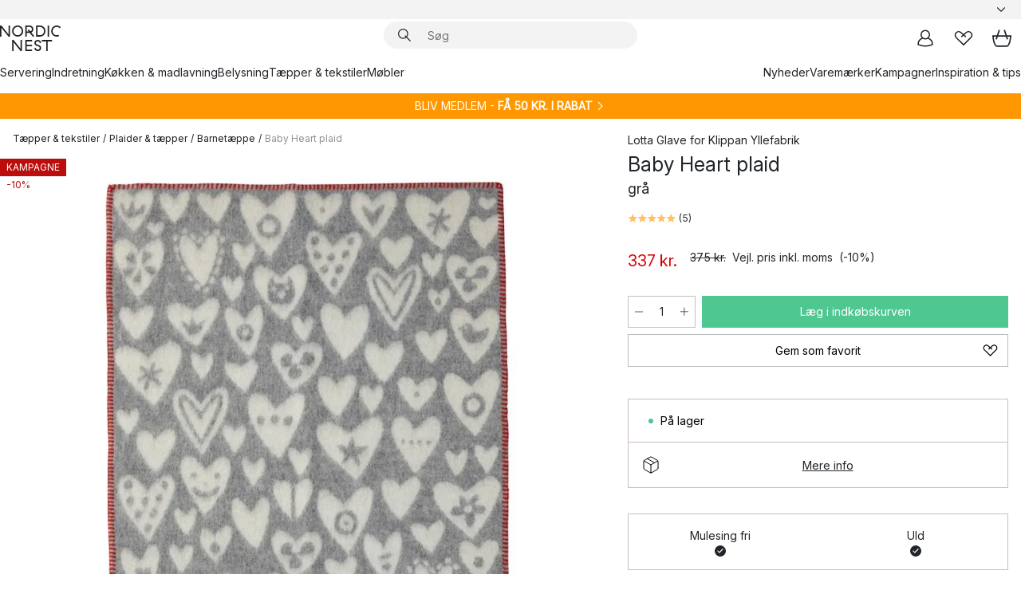

--- FILE ---
content_type: text/html; charset=utf-8
request_url: https://www.nordicnest.dk/varemarker/klippan-yllefabrik/baby-heart-plaid/
body_size: 66015
content:
<!DOCTYPE html><html lang="da-DK"><head><script>(function(w,i,g){w[g]=w[g]||[];if(typeof w[g].push=='function')w[g].push(i)})
(window,'GTM-WRL99SXS','google_tags_first_party');</script><script>(function(w,d,s,l){w[l]=w[l]||[];(function(){w[l].push(arguments);})('set', 'developer_id.dY2E1Nz', true);
		var f=d.getElementsByTagName(s)[0],
		j=d.createElement(s);j.async=true;j.src='/securemetrics/';
		f.parentNode.insertBefore(j,f);
		})(window,document,'script','dataLayer');</script><meta name="viewport" content="width=device-width, initial-scale=1"/><link rel="preload" as="image" imageSrcSet="/assets/blobs/klippan-yllefabrik-baby-heart-plaid-gra/p_11244-01-01-dc5538edd6.jpg?preset=medium 960w,/assets/blobs/klippan-yllefabrik-baby-heart-plaid-gra/p_11244-01-01-dc5538edd6.jpg?preset=medium&amp;dpr=1.5 1440w,/assets/blobs/klippan-yllefabrik-baby-heart-plaid-gra/p_11244-01-01-dc5538edd6.jpg?preset=medium&amp;dpr=2 1920w" imageSizes="40vw"/><script type="module" src="/static/runtime.1c6cd4d0e538c820.js" async=""></script><script type="module" src="/static/main.1e5554d967e43fd3.js" async=""></script><script type="module" src="/static/vendor.7f95a0690cc7c913.js" async=""></script><meta name="theme-color" content="#000"/><title>Baby Heart plaid fra Klippan Yllefabrik - NordicNest.dk</title><meta data-excite="true" name="description" content="Købe Baby Heart plaid fra Klippan Yllefabrik hos os på Nordic Nest! ✓ 60 dages returret ✓ 1-3 dages levering"/><meta data-excite="true" property="og:description" content="Købe Baby Heart plaid fra Klippan Yllefabrik hos os på Nordic Nest! ✓ 60 dages returret ✓ 1-3 dages levering"/><meta data-excite="true" property="og:image" content="/assets/blobs/klippan-yllefabrik-baby-heart-plaid-gra/p_11244-01-01-dc5538edd6.jpg"/><link rel="canonical" href="https://www.nordicnest.dk/varemarker/klippan-yllefabrik/baby-heart-plaid/" data-excite="true"/><link rel="og:url" href="https://www.nordicnest.dk/varemarker/klippan-yllefabrik/baby-heart-plaid/" data-excite="true"/><link rel="manifest" href="/webappmanifest" crossorigin="use-credentials"/></head><script type="text/javascript">window.dataLayer = window.dataLayer || [];

            function gtag(){ dataLayer.push(arguments); }
            
            // Set default consent to 'denied' as a placeholder
            
            // Determine actual values based on customer's own requirements
            
            gtag('consent', 'default', {
            
            'ad_storage': 'denied',
            
            'ad_user_data': 'denied',
            
            'ad_personalization': 'denied',
            
            'analytics_storage': 'denied',
            
            'wait_for_update': 500
            
            });
            
            gtag('set', 'ads_data_redaction', true);</script><script id="CookieConsent" type="text/javascript" data-culture="DA" src="https://policy.app.cookieinformation.com/uc.js" data-gcm-version="2.0"></script><link rel="stylesheet" href="/static/main.ce45a92616384d33.css"/><link rel="stylesheet" href="/static/vendor.c7c4a3e591ac7730.css"/><script>(function(w,d,s,l,i){w[l]=w[l]||[];w[l].push({'gtm.start':
new Date().getTime(),event:'gtm.js'});var f=d.getElementsByTagName(s)[0],
j=d.createElement(s),dl=l!='dataLayer'?'&l='+l:'';j.defer=true;j.src=
'https://www.googletagmanager.com/gtm.js?id='+i+dl;f.parentNode.insertBefore(j,f);
})(window,document,'script','dataLayer','GTM-WRL99SXS');</script><script>document.addEventListener('load',function(e) {  if (e.target instanceof HTMLImageElement){ e.target.style.opacity = '1'}},{ capture: true });</script><div id="container"><style data-glitz="">.a{color:inherit}.b{background-color:#F3F3F3}</style><div class="a b"><style data-glitz="">.c{z-index:6}.d{height:24px}.e{position:relative}.f{align-items:center;-webkit-box-align:center}.g{grid-template-columns:1fr auto 1fr;-ms-grid-columns:1fr auto 1fr}.h{grid-template-areas:"left center right"}.i{display:-ms-grid;display:grid}.k{width:100%}.o{padding-right:16px}.p{padding-left:16px}@media (min-width: 1281px){.j{height:30px}.l{max-width:1440px}.m{margin-right:auto}.n{margin-left:auto}.q{padding-right:40px}.r{padding-left:40px}}</style><div class="c d e f g h i j k l m n o p q r"><style data-glitz="">.s{max-width:500px}.t{justify-content:center;-webkit-box-pack:center}.u{height:inherit}.v{display:-webkit-box;display:-moz-box;display:-ms-flexbox;display:-webkit-flex;display:flex}.w{grid-area:center}</style><div class="s k t u v w e"><style data-glitz="">.x{gap:8px}.y{font-size:12px}.z{pointer-events:none}.a0{will-change:transform, opacity}.a1{transform:translateY(50%)}.a2{bottom:0}.a3{position:absolute}.a4{opacity:0}</style><div class="a x y t f v u z a0 a1 a2 a3 a4"><style data-glitz="">.a5{width:24px}.a6{color:#ff9800}.a7{min-width:1.5em}.a8{min-height:1.5em}.a9{display:block}</style><svg xmlns="http://www.w3.org/2000/svg" fill="none" stroke="currentColor" stroke-linecap="square" stroke-width="1.5" viewBox="0 0 24 24" class="d a5 a6 a7 a8 a9"><path d="m4.5 11.25 5.25 5.25 9-9"></path></svg><style data-glitz="">.aa{white-space:nowrap}.ab{margin-bottom:0}.ae{line-height:1.7142857142857142}@media (min-width: 1281px){.ac{margin-bottom:0}}</style><p class="aa y ab ac ae">★ ★ ★ ★ ★ 4.5 / 5 TRUSTPILOT</p></div><div class="a x y t f v u z a0 a1 a2 a3 a4"><svg xmlns="http://www.w3.org/2000/svg" fill="none" stroke="currentColor" stroke-linecap="square" stroke-width="1.5" viewBox="0 0 24 24" class="d a5 a6 a7 a8 a9"><path d="m4.5 11.25 5.25 5.25 9-9"></path></svg><p class="aa y ab ac ae"><span>Trygge køb - </span><b>60 dage</b><span> fortrydelsesret</span></p></div><div class="a x y t f v u z a0 a1 a2 a3 a4"><svg xmlns="http://www.w3.org/2000/svg" fill="none" stroke="currentColor" stroke-linecap="square" stroke-width="1.5" viewBox="0 0 24 24" class="d a5 a6 a7 a8 a9"><path d="m4.5 11.25 5.25 5.25 9-9"></path></svg><p class="aa y ab ac ae"><style data-glitz="">.ag{text-decoration:underline}.af:hover{text-decoration:underline}.ai:hover{color:inherit}.ah:visited{color:inherit}</style><a class="af ag ah ai a" data-spa-link="true" href="/kundeservice/leveringsinformation/">GRATIS FRAGT OVER 499 KR*</a></p></div><div class="a x y t f v u z a0 a1 a2 a3 a4"><svg xmlns="http://www.w3.org/2000/svg" fill="none" stroke="currentColor" stroke-linecap="square" stroke-width="1.5" viewBox="0 0 24 24" class="d a5 a6 a7 a8 a9"><path d="m4.5 11.25 5.25 5.25 9-9"></path></svg><p class="aa y ab ac ae"><a class="af ag ah ai a" data-spa-link="true" href="/mine-sider/kundeklub/">BLIV MEDLEM</a><span> - FÅ 50 KR. I RABAT</span></p></div><div class="a x y t f v u z a0 a1 a2 a3 a4"><svg xmlns="http://www.w3.org/2000/svg" fill="none" stroke="currentColor" stroke-linecap="square" stroke-width="1.5" viewBox="0 0 24 24" class="d a5 a6 a7 a8 a9"><path d="m4.5 11.25 5.25 5.25 9-9"></path></svg><p class="aa y ab ac ae"><a class="af ag ah ai a" data-spa-link="true" href="/mine-sider/kundeklub/">SOM MEDLEM FÅR DU 2 % BONUS PÅ ALLE KØB*</a></p></div></div><style data-glitz="">.aj{justify-self:end;-ms-grid-column-align:end}.ak{grid-area:right}.al{height:100%}.am{font-size:14px}.an{text-transform:capitalize}.ao{flex-direction:column;-webkit-box-orient:vertical;-webkit-box-direction:normal}</style><div value="da-DK" options="" class="aj ak al am an ao v"><input type="hidden" value="da-DK"/><style data-glitz="">.ap{border-bottom-color:transparent}.aq{border-bottom-style:solid}.ar{border-bottom-width:0}.as{border-top-color:transparent}.at{border-top-style:solid}.au{border-top-width:0}.av{border-right-color:transparent}.aw{border-right-style:solid}.ax{border-right-width:0}.ay{border-left-color:transparent}.az{border-left-style:solid}.b0{border-left-width:0}.bd{background-color:transparent}.be{font-weight:bold}.bf{padding-right:0}.bg{padding-left:0}.bh{line-height:24px}.bi{padding-bottom:3px}.bj{padding-top:3px}.bk{z-index:4}.bl{cursor:pointer}.bm{justify-content:space-between;-webkit-box-pack:justify}.bn{user-select:none;-webkit-user-select:none;-ms-user-select:none}.bo{font-variant:inherit}.bp{font-style:inherit}@media (min-width: 1281px){.b1{border-bottom-color:transparent}.b2{border-bottom-style:solid}.b3{border-bottom-width:0}.b4{border-top-color:transparent}.b5{border-top-style:solid}.b6{border-top-width:0}.b7{border-right-color:transparent}.b8{border-right-style:solid}.b9{border-right-width:0}.ba{border-left-color:transparent}.bb{border-left-style:solid}.bc{border-left-width:0}}</style><button id=":Rehc:-button" role="combobox" aria-haspopup="listbox" aria-expanded="false" aria-controls=":Rehc:-listbox" aria-label="Missing translation for selectAnOption" tabindex="0" class="ap aq ar as at au av aw ax ay az b0 b1 b2 b3 b4 b5 b6 b7 b8 b9 ba bb bc bd be bf bg bh y bi bj al bk bl f bm v a bn bo bp"><style data-glitz="">.bq{font-weight:500}.br{overflow:hidden}.bs{text-overflow:ellipsis}</style><span class="al bq k f v br bs aa"></span><style data-glitz="">.bt{margin-left:8px}.bu{flex-shrink:0}.bv{width:1.5em}.bw{height:1.5em}</style><svg xmlns="http://www.w3.org/2000/svg" fill="none" viewBox="0 0 24 24" aria-hidden="true" class="y bt bu bv bw a9"><path stroke="currentColor" stroke-linecap="round" stroke-linejoin="round" stroke-width="1.5" d="m6 9 6 6 6-6"></path></svg></button><style data-glitz="">.bx{z-index:5}</style><div class="bx e"></div></div></div></div><style data-glitz="">.by{z-index:3}.bz{top:-1px}.c0{background-color:#FFFFFF}.c1{position:-webkit-sticky;position:sticky}.c2{height:auto}.c3{align-items:inherit;-webkit-box-align:inherit}</style><header class="by bz c0 c1 c2 c3 ao"><style data-glitz="">@media (min-width: 1281px){.c4{height:66px}}</style><div class="e bm f g i c4 q r k l m n"><style data-glitz="">.c5{justify-self:flex-start}</style><div class="c5 f v"><style data-glitz="">.c7{text-decoration:none}.c6:hover{text-decoration:none}</style><a aria-label="Startside" class="ah ai c6 c7 a" data-spa-link="true" href="/varemarker/klippan-yllefabrik/baby-heart-plaid/"><style data-glitz="">.c8{height:32px}.c9{width:auto}</style><svg xmlns="http://www.w3.org/2000/svg" viewBox="0 0 114.24 48" class="c8 c9 a9"><path d="M87.093 48V29.814h-8.185V27.13h19.078v2.684h-8.215V48Zm-17.823-.239a6.4 6.4 0 0 1-1.92-.8 6.1 6.1 0 0 1-1.637-1.535 7 7 0 0 1-1.115-2.4l2.351-1.253a4.9 4.9 0 0 0 1.458 2.639 4.1 4.1 0 0 0 2.8.91 3.93 3.93 0 0 0 2.559-.776 2.72 2.72 0 0 0 .952-2.236 2.8 2.8 0 0 0-.312-1.386 3 3 0 0 0-.834-.939 4.6 4.6 0 0 0-1.175-.626q-.654-.238-1.369-.478-1.012-.328-2.112-.759A8.4 8.4 0 0 1 66.9 37a5.5 5.5 0 0 1-1.488-1.714 5.06 5.06 0 0 1-.581-2.519 5.5 5.5 0 0 1 .506-2.4 5.15 5.15 0 0 1 1.369-1.774 6 6 0 0 1 2.012-1.093 7.7 7.7 0 0 1 2.4-.372 6.5 6.5 0 0 1 4.167 1.342 7.07 7.07 0 0 1 2.381 3.667l-2.531 1.013a4.5 4.5 0 0 0-1.517-2.563 4.17 4.17 0 0 0-2.559-.775 3.67 3.67 0 0 0-2.649.864 2.83 2.83 0 0 0-.893 2.117 2.5 2.5 0 0 0 .312 1.3 3 3 0 0 0 .863.91 5.8 5.8 0 0 0 1.31.67q.759.284 1.622.581 1.221.417 2.277.88a7 7 0 0 1 1.83 1.133 4.8 4.8 0 0 1 1.221 1.625 5.5 5.5 0 0 1 .446 2.326 6.1 6.1 0 0 1-.5 2.578 5.2 5.2 0 0 1-1.355 1.8 5.5 5.5 0 0 1-1.965 1.058 7.9 7.9 0 0 1-2.345.346 8.6 8.6 0 0 1-1.964-.239ZM38.822 48l-13.3-16.547V48H22.84V27.13h2.678l13.3 16.577V27.13H41.5V48Zm8.905 0V27.13h12.8v2.683H50.406v6.411h10.119v2.683H50.406v6.41h10.119V48Zm14.54-26.453-6.059-7.533h-5.8v6.857h-2.682V0h8.007a7.4 7.4 0 0 1 2.8.522 6.7 6.7 0 0 1 2.217 1.461A6.9 6.9 0 0 1 62.221 4.2a7.2 7.2 0 0 1 .536 2.8 7 7 0 0 1-1 3.757 6.7 6.7 0 0 1-2.693 2.474l5.331 6.6-2.129 1.712ZM50.406 11.33h3.66L52.22 9.022l2.08-1.669 2.976 3.708A4.2 4.2 0 0 0 59.3 9.54a4.23 4.23 0 0 0 .774-2.534 4.35 4.35 0 0 0-.343-1.744 4.3 4.3 0 0 0-.931-1.371A4.2 4.2 0 0 0 57.415 3a4.5 4.5 0 0 0-1.681-.313h-5.328Zm52.406 8.75a10 10 0 0 1-3.259-2.191 10.4 10.4 0 0 1-2.188-3.309 10.6 10.6 0 0 1-.8-4.145 10.6 10.6 0 0 1 .8-4.144 10.4 10.4 0 0 1 2.188-3.309 9.9 9.9 0 0 1 3.273-2.191A10.5 10.5 0 0 1 106.918 0a9.9 9.9 0 0 1 4.048.805 12 12 0 0 1 3.274 2.146l-1.22 2.534a10 10 0 0 0-.9-.833 10.5 10.5 0 0 0-1.768-1.165 7.54 7.54 0 0 0-3.556-.8 7.8 7.8 0 0 0-2.991.567 7.2 7.2 0 0 0-2.4 1.579 7.3 7.3 0 0 0-1.591 2.445 8.35 8.35 0 0 0-.581 3.16 8.35 8.35 0 0 0 .581 3.161 7.3 7.3 0 0 0 1.591 2.444 7.2 7.2 0 0 0 2.4 1.58 7.8 7.8 0 0 0 2.991.567 9.6 9.6 0 0 0 1.859-.179 8.5 8.5 0 0 0 1.98-.686l.476 2.684a17 17 0 0 1-2.262.656 10.37 10.37 0 0 1-6.042-.581Zm-13.054.791V0h2.678v20.87Zm-21.665 0V0h7.143a10.7 10.7 0 0 1 4.107.79 10.2 10.2 0 0 1 3.3 2.176 9.9 9.9 0 0 1 2.188 3.294 10.9 10.9 0 0 1 .789 4.174 10.9 10.9 0 0 1-.789 4.174 10 10 0 0 1-2.185 3.292 10.2 10.2 0 0 1-3.3 2.176 10.7 10.7 0 0 1-4.107.79Zm2.678-2.684h4.464a8.3 8.3 0 0 0 3.081-.566 7.2 7.2 0 0 0 2.44-1.595 7.4 7.4 0 0 0 1.607-2.46 8.3 8.3 0 0 0 .581-3.13 8.2 8.2 0 0 0-.581-3.116 7.26 7.26 0 0 0-4.047-4.055 8.1 8.1 0 0 0-3.081-.581h-4.464ZM15.982 20.87 2.678 4.323V20.87H0V0h2.678l13.3 16.577V0h2.678v20.87Zm13.074-.791a9.96 9.96 0 0 1-5.491-5.5 10.8 10.8 0 0 1-.789-4.145 10.8 10.8 0 0 1 .789-4.144 9.95 9.95 0 0 1 5.491-5.5A10.7 10.7 0 0 1 33.194 0a10.85 10.85 0 0 1 4.152.791 9.9 9.9 0 0 1 3.3 2.19 10.2 10.2 0 0 1 2.173 3.31 10.8 10.8 0 0 1 .789 4.144 10.8 10.8 0 0 1-.789 4.145 10.2 10.2 0 0 1-2.173 3.309 9.9 9.9 0 0 1-3.3 2.191 10.8 10.8 0 0 1-4.152.79 10.7 10.7 0 0 1-4.138-.791M30.1 3.264a7.19 7.19 0 0 0-4.063 4.07 8.2 8.2 0 0 0-.58 3.1 8.2 8.2 0 0 0 .58 3.1A7.18 7.18 0 0 0 30.1 17.6a8.53 8.53 0 0 0 6.191 0 7.18 7.18 0 0 0 4.063-4.069 8.2 8.2 0 0 0 .581-3.1 8.2 8.2 0 0 0-.581-3.1 7.19 7.19 0 0 0-4.063-4.07 8.53 8.53 0 0 0-6.191 0Z" style="fill:#1e2022"></path></svg></a></div><style data-glitz="">.ca{transition-timing-function:ease-out}.cb{transition-duration:200ms}.cc{transition-property:background, box-shadow;-webkit-transition-property:background, box-shadow;-moz-transition-property:background, box-shadow}.cd{z-index:1}@media (min-width: 1281px){.ce{width:400px}.cf{align-items:center;-webkit-box-align:center}}</style><form role="search" class="ca cb cc k e cd v ce cf" action=""><style data-glitz="">.cg{border-bottom-width:thin}.ch{border-top-width:thin}.ci{border-right-width:thin}.cj{border-left-width:thin}.ck{height:34px}.cl{border-radius:50px}.cq{transition-property:background-color;-webkit-transition-property:background-color;-moz-transition-property:background-color}@media (max-width: 1280px){.cm{border-bottom-color:transparent}.cn{margin-bottom:8px}.co{margin-right:12px}.cp{margin-left:12px}}</style><div class="b aq ap cg at as ch aw av ci az ay cj ck cd k f v cl cm cn co cp ca cb cq"><style data-glitz="">.cr{padding-bottom:0}.cs{padding-top:0}.ct{border-radius:0}.cu{text-transform:initial}.d1{font-size:16px}.d2{transition-property:color, background, opacity, border-color;-webkit-transition-property:color, background, opacity, border-color;-moz-transition-property:color, background, opacity, border-color}.d3{border-bottom-width:1px}.d4{border-top-width:1px}.d5{border-right-width:1px}.d6{border-left-width:1px}@media (hover: hover){.cv:hover{border-bottom-color:transparent}.cw:hover{border-top-color:transparent}.cx:hover{border-right-color:transparent}.cy:hover{border-left-color:transparent}.cz:hover{background-color:transparent}.d0:hover{color:inherit}}</style><button tabindex="0" type="submit" aria-label="Søg" data-test-id="quick-search-btn" class="bt cr cs bf bg bu ct a bd cu f t v cv cw cx cy cz d0 bh d1 ca cb d2 ap aq d3 as at d4 av aw d5 ay az d6 bn bo bp"><style data-glitz="">.d7{margin-bottom:8px}.d8{margin-top:8px}.d9{margin-right:8px}.da{height:16px}.db{width:16px}</style><svg xmlns="http://www.w3.org/2000/svg" viewBox="0 0 26.414 26.414" class="d7 d8 d9 bt da db a9"><defs><style>.search_svg__a{fill:none;stroke:#1e2022;stroke-linecap:square;stroke-miterlimit:10;stroke-width:2px}</style></defs><g transform="translate(1 1)"><circle cx="9.5" cy="9.5" r="9.5" class="search_svg__a"></circle><path d="m14 14 10 10" class="search_svg__a"></path></g></svg></button><style data-glitz="">.dd{flex-grow:1;-webkit-box-flex:1}.dj{border-bottom-style:none}.dk{border-top-style:none}.dl{border-right-style:none}.dm{border-left-style:none}.dn{padding-left:12px}.dc::-webkit-search-cancel-button{display:none}.de:focus{outline-style:none}.df:focus{border-bottom-style:none}.dg:focus{border-top-style:none}.dh:focus{border-right-style:none}.di:focus{border-left-style:none}</style><input tabindex="0" aria-label="Søg" aria-disabled="false" role="combobox" type="search" autoComplete="off" aria-autocomplete="list" aria-activedescendant="-1-item-" aria-expanded="false" aria-controls="suggestions" aria-owns="suggestions" placeholder="Søg" data-test-id="quick-search-input" class="dc dd de df dg dh di dj dk dl dm bd u k dn am" name="q" value=""/><style data-glitz="">.do{visibility:hidden}</style><button type="button" tabindex="0" aria-label="LUK" class="d9 cr cs bf bg bu do ct a bd cu f t v cv cw cx cy cz d0 bh d1 ca cb d2 ap aq d3 as at d4 av aw d5 ay az d6 bn bo bp"><svg xmlns="http://www.w3.org/2000/svg" viewBox="0 0 32 32" class="d7 d8 d9 bt da db a9"><path fill="none" stroke="currentColor" stroke-linecap="square" stroke-miterlimit="10" stroke-width="2" d="m16 16-8.657 8.656L16 16 7.343 7.343 16 16l8.656-8.657L16 16l8.657 8.657z"></path></svg></button></div><style data-glitz="">.dp{left:12px}.dq{top:40px}.dr{width:calc(100% - 24px)}.ds{border-radius:16px}.dv{transition-property:border-color, box-shadow;-webkit-transition-property:border-color, box-shadow;-moz-transition-property:border-color, box-shadow}.dw{height:0}.dx{background-color:white}@media (min-width: 1281px){.dt{left:0}.du{width:100%}}</style><div class="dp dq dr a3 ar aq ap au at as ax aw av b0 az ay ds dt du ca cb dv dw br dx b6"><style data-glitz="">.dy{padding-bottom:16px}.dz{padding-top:8px}</style><div class="dy dz"></div></div></form><style data-glitz="">.e0{justify-self:flex-end}</style><div class="e0 f v"><style data-glitz="">.e1{padding-bottom:11px}.e2{padding-top:11px}.e3{padding-right:11px}.e4{padding-left:11px}</style><a aria-label="Mine sider" data-test-id="my-pages-button" class="ct a bd cu f t v cv cw cx cy cz d0 bh d1 e1 e2 e3 e4 ca cb d2 ap aq d3 as at d4 av aw d5 ay az d6 ai c6 c7" data-spa-link="true" href=""><svg xmlns="http://www.w3.org/2000/svg" viewBox="0 0 32 32" data-test-id="my-pages-link" class="bv bw a9"><defs><style>.user_svg__a{fill:none;stroke:#1e2022;stroke-miterlimit:10;stroke-width:2px}</style></defs><circle cx="7" cy="7" r="7" class="user_svg__a" transform="translate(9 3)"></circle><path d="M12.007 15.645A11.44 11.44 0 0 0 4 26.375 27 27 0 0 0 16 29a27 27 0 0 0 12-2.625 11.44 11.44 0 0 0-8-10.73" class="user_svg__a"></path></svg></a><style data-glitz="">.e5{overflow:visible}</style><a aria-label="Mine favoritter" class="e5 e ct a bd cu f t v cv cw cx cy cz d0 bh d1 e1 e2 e3 e4 ca cb d2 ap aq d3 as at d4 av aw d5 ay az d6 ai c6 c7" data-spa-link="true" href=""><svg xmlns="http://www.w3.org/2000/svg" fill="none" viewBox="0 0 32 32" data-test-id="my-wishlist-link" class="bv bw a9"><path stroke="currentColor" stroke-linecap="square" stroke-miterlimit="10" stroke-width="2" d="m13 13 7.071-6.317a5.866 5.866 0 0 1 8.225 0 5.7 5.7 0 0 1 0 8.127L15.959 27 3.7 14.81a5.7 5.7 0 0 1 0-8.127 5.866 5.866 0 0 1 8.225 0S16.582 10.533 19 13"></path></svg></a><button aria-label="Indkøbskurv" title="Du har 0 varer i din indkøbskurv." data-test-id="header-cart-icon" class="e5 e ct a bd cu f t v cv cw cx cy cz d0 bh d1 e1 e2 e3 e4 ca cb d2 ap aq d3 as at d4 av aw d5 ay az d6 bn bo bp"><svg xmlns="http://www.w3.org/2000/svg" fill="none" viewBox="0 0 28.138 25.265" data-test-id="minicart-link" class="bv bw a9"><g stroke="currentColor" stroke-linecap="square" stroke-miterlimit="10" stroke-width="2"><path d="m18.069 1.265 4 12M10.069 1.265l-4 12M1.069 9.265h26s-1 15-6 15h-14c-5 0-6-15-6-15Z"></path></g></svg></button></div></div><style data-glitz="">.e6{min-height:44px}</style><nav class="e6 k dy dz"><div class="bm v q r k l m n"><style data-glitz="">.e7{gap:24px}.e8{list-style:none}.e9{margin-top:0}.ea{margin-right:0}.eb{margin-left:0}</style><ul class="e7 v e8 cr cs bf bg ab e9 ea eb"><li><a data-test-id="product-category-tabs" class="af aa a9 bq am ah ai c7 a" data-spa-link="true" href="/servering/">Servering</a></li><li><a data-test-id="product-category-tabs" class="af aa a9 bq am ah ai c7 a" data-spa-link="true" href="/indretning/">Indretning</a></li><li><a data-test-id="product-category-tabs" class="af aa a9 bq am ah ai c7 a" data-spa-link="true" href="/kokken--madlavning/">Køkken &amp; madlavning</a></li><li><a data-test-id="product-category-tabs" class="af aa a9 bq am ah ai c7 a" data-spa-link="true" href="/belysning/">Belysning</a></li><li><a data-test-id="product-category-tabs" class="af aa a9 bq am ah ai c7 a" data-spa-link="true" href="/taepper--tekstiler/">Tæpper &amp; tekstiler</a></li><li><a data-test-id="product-category-tabs" class="af aa a9 bq am ah ai c7 a" data-spa-link="true" href="/mobler/">Møbler</a></li></ul><ul class="e7 v e8 cr cs bf bg ab e9 ea eb"><li><a class="bq af aa a9 am ah ai c7 a" data-spa-link="true" href="/nyheder/">Nyheder</a></li><li><a class="bq af aa a9 am ah ai c7 a" data-spa-link="true" href="/varemarker/">Varemærker</a></li><li><a class="bq af aa a9 am ah ai c7 a" data-spa-link="true" href="/kampagner/">Kampagner</a></li><li><a class="bq af aa a9 am ah ai c7 a" data-spa-link="true" href="/inspiration-tips/">Inspiration &amp; tips</a></li></ul></div></nav></header><div style="display:contents"><style data-glitz="">.ee{width:440px}.ef{top:0}.eg{left:100%}.eh{will-change:transform}.ei{max-width:100%}.ej{position:fixed}@media (min-width: 1281px){.ec{display:none}.ed{width:auto}}</style><div class="c0 br ec ed ee a2 ef eg eh ei ao v ej"><style data-glitz="">.ek{padding-bottom:4px}.el{padding-top:4px}</style><div class="ek el a9 e"><style data-glitz="">.em{transform:translate(-50%, -50%)}.en{top:50%}.eo{left:50%}</style><svg xmlns="http://www.w3.org/2000/svg" viewBox="0 0 114.24 48" class="em en eo a3 c8 c9 a9"><path d="M87.093 48V29.814h-8.185V27.13h19.078v2.684h-8.215V48Zm-17.823-.239a6.4 6.4 0 0 1-1.92-.8 6.1 6.1 0 0 1-1.637-1.535 7 7 0 0 1-1.115-2.4l2.351-1.253a4.9 4.9 0 0 0 1.458 2.639 4.1 4.1 0 0 0 2.8.91 3.93 3.93 0 0 0 2.559-.776 2.72 2.72 0 0 0 .952-2.236 2.8 2.8 0 0 0-.312-1.386 3 3 0 0 0-.834-.939 4.6 4.6 0 0 0-1.175-.626q-.654-.238-1.369-.478-1.012-.328-2.112-.759A8.4 8.4 0 0 1 66.9 37a5.5 5.5 0 0 1-1.488-1.714 5.06 5.06 0 0 1-.581-2.519 5.5 5.5 0 0 1 .506-2.4 5.15 5.15 0 0 1 1.369-1.774 6 6 0 0 1 2.012-1.093 7.7 7.7 0 0 1 2.4-.372 6.5 6.5 0 0 1 4.167 1.342 7.07 7.07 0 0 1 2.381 3.667l-2.531 1.013a4.5 4.5 0 0 0-1.517-2.563 4.17 4.17 0 0 0-2.559-.775 3.67 3.67 0 0 0-2.649.864 2.83 2.83 0 0 0-.893 2.117 2.5 2.5 0 0 0 .312 1.3 3 3 0 0 0 .863.91 5.8 5.8 0 0 0 1.31.67q.759.284 1.622.581 1.221.417 2.277.88a7 7 0 0 1 1.83 1.133 4.8 4.8 0 0 1 1.221 1.625 5.5 5.5 0 0 1 .446 2.326 6.1 6.1 0 0 1-.5 2.578 5.2 5.2 0 0 1-1.355 1.8 5.5 5.5 0 0 1-1.965 1.058 7.9 7.9 0 0 1-2.345.346 8.6 8.6 0 0 1-1.964-.239ZM38.822 48l-13.3-16.547V48H22.84V27.13h2.678l13.3 16.577V27.13H41.5V48Zm8.905 0V27.13h12.8v2.683H50.406v6.411h10.119v2.683H50.406v6.41h10.119V48Zm14.54-26.453-6.059-7.533h-5.8v6.857h-2.682V0h8.007a7.4 7.4 0 0 1 2.8.522 6.7 6.7 0 0 1 2.217 1.461A6.9 6.9 0 0 1 62.221 4.2a7.2 7.2 0 0 1 .536 2.8 7 7 0 0 1-1 3.757 6.7 6.7 0 0 1-2.693 2.474l5.331 6.6-2.129 1.712ZM50.406 11.33h3.66L52.22 9.022l2.08-1.669 2.976 3.708A4.2 4.2 0 0 0 59.3 9.54a4.23 4.23 0 0 0 .774-2.534 4.35 4.35 0 0 0-.343-1.744 4.3 4.3 0 0 0-.931-1.371A4.2 4.2 0 0 0 57.415 3a4.5 4.5 0 0 0-1.681-.313h-5.328Zm52.406 8.75a10 10 0 0 1-3.259-2.191 10.4 10.4 0 0 1-2.188-3.309 10.6 10.6 0 0 1-.8-4.145 10.6 10.6 0 0 1 .8-4.144 10.4 10.4 0 0 1 2.188-3.309 9.9 9.9 0 0 1 3.273-2.191A10.5 10.5 0 0 1 106.918 0a9.9 9.9 0 0 1 4.048.805 12 12 0 0 1 3.274 2.146l-1.22 2.534a10 10 0 0 0-.9-.833 10.5 10.5 0 0 0-1.768-1.165 7.54 7.54 0 0 0-3.556-.8 7.8 7.8 0 0 0-2.991.567 7.2 7.2 0 0 0-2.4 1.579 7.3 7.3 0 0 0-1.591 2.445 8.35 8.35 0 0 0-.581 3.16 8.35 8.35 0 0 0 .581 3.161 7.3 7.3 0 0 0 1.591 2.444 7.2 7.2 0 0 0 2.4 1.58 7.8 7.8 0 0 0 2.991.567 9.6 9.6 0 0 0 1.859-.179 8.5 8.5 0 0 0 1.98-.686l.476 2.684a17 17 0 0 1-2.262.656 10.37 10.37 0 0 1-6.042-.581Zm-13.054.791V0h2.678v20.87Zm-21.665 0V0h7.143a10.7 10.7 0 0 1 4.107.79 10.2 10.2 0 0 1 3.3 2.176 9.9 9.9 0 0 1 2.188 3.294 10.9 10.9 0 0 1 .789 4.174 10.9 10.9 0 0 1-.789 4.174 10 10 0 0 1-2.185 3.292 10.2 10.2 0 0 1-3.3 2.176 10.7 10.7 0 0 1-4.107.79Zm2.678-2.684h4.464a8.3 8.3 0 0 0 3.081-.566 7.2 7.2 0 0 0 2.44-1.595 7.4 7.4 0 0 0 1.607-2.46 8.3 8.3 0 0 0 .581-3.13 8.2 8.2 0 0 0-.581-3.116 7.26 7.26 0 0 0-4.047-4.055 8.1 8.1 0 0 0-3.081-.581h-4.464ZM15.982 20.87 2.678 4.323V20.87H0V0h2.678l13.3 16.577V0h2.678v20.87Zm13.074-.791a9.96 9.96 0 0 1-5.491-5.5 10.8 10.8 0 0 1-.789-4.145 10.8 10.8 0 0 1 .789-4.144 9.95 9.95 0 0 1 5.491-5.5A10.7 10.7 0 0 1 33.194 0a10.85 10.85 0 0 1 4.152.791 9.9 9.9 0 0 1 3.3 2.19 10.2 10.2 0 0 1 2.173 3.31 10.8 10.8 0 0 1 .789 4.144 10.8 10.8 0 0 1-.789 4.145 10.2 10.2 0 0 1-2.173 3.309 9.9 9.9 0 0 1-3.3 2.191 10.8 10.8 0 0 1-4.152.79 10.7 10.7 0 0 1-4.138-.791M30.1 3.264a7.19 7.19 0 0 0-4.063 4.07 8.2 8.2 0 0 0-.58 3.1 8.2 8.2 0 0 0 .58 3.1A7.18 7.18 0 0 0 30.1 17.6a8.53 8.53 0 0 0 6.191 0 7.18 7.18 0 0 0 4.063-4.069 8.2 8.2 0 0 0 .581-3.1 8.2 8.2 0 0 0-.581-3.1 7.19 7.19 0 0 0-4.063-4.07 8.53 8.53 0 0 0-6.191 0Z" style="fill:#1e2022"></path></svg><style data-glitz="">.ep{float:right}</style><button class="ep ct a bd cu f t v cv cw cx cy cz d0 bh d1 e1 e2 e3 e4 ca cb d2 ap aq d3 as at d4 av aw d5 ay az d6 br e bn bo bp"><svg xmlns="http://www.w3.org/2000/svg" viewBox="0 0 32 32" class="bv bw a9"><path fill="none" stroke="currentColor" stroke-linecap="square" stroke-miterlimit="10" stroke-width="2" d="m16 16-8.657 8.656L16 16 7.343 7.343 16 16l8.656-8.657L16 16l8.657 8.657z"></path></svg></button></div><style data-glitz="">.eq{grid-template-columns:repeat(2, 1fr);-ms-grid-columns:repeat(2, 1fr)}</style><div class="eq i"><style data-glitz="">.es{padding-bottom:12px}.et{padding-top:12px}.eu{transition-duration:300ms}.ev{padding-right:23px}.ew{padding-left:23px}.ex{color:black}.f4{border-bottom-color:#bbbcbc}.f5{border-top-color:#bbbcbc}.f6{border-right-color:#bbbcbc}.f7{border-left-color:#bbbcbc}.er:focus-visible{outline-offset:-2px}@media (hover: hover){.ey:hover{border-bottom-color:#bbbcbc}.ez:hover{border-top-color:#bbbcbc}.f0:hover{border-right-color:#bbbcbc}.f1:hover{border-left-color:#bbbcbc}.f2:hover{background-color:#f5f5f5}.f3:hover{color:black}}</style><button class="c0 er es et ar au ax b0 cu cq eu bq am f t v bh ev ew ct ex ey ez f0 f1 f2 f3 ca f4 aq f5 at f6 aw f7 az bn bo bp">Produkter</button><style data-glitz="">.f8{background-color:#ebebeb}</style><button class="f8 er es et ar au ax b0 cu cq eu bq am f t v bh ev ew ct ex ey ez f0 f1 f2 f3 ca f4 aq f5 at f6 aw f7 az bn bo bp">Andet</button></div><style data-glitz="">.f9{overflow-x:hidden}</style><nav class="al f9 e dd"><style data-glitz="">.fa{will-change:opacity, transform}</style><div class="fa ao v a2 ef al k a3"><style data-glitz="">.fb{overflow-y:auto}.fc{-webkit-overflow-scrolling:touch}</style><ul class="fb fc e8 cr cs bf bg ab e9 ea eb"><style data-glitz="">@media (max-width: 1280px){.fd{border-bottom-style:solid}.fe{border-bottom-width:1px}.ff{border-bottom-color:#f5f5f5}}</style><li class="fd fe ff"><style data-glitz="">.fg{padding-right:24px}.fh{padding-left:24px}@media (max-width: 1280px){.fi{padding-bottom:16px}.fj{padding-top:16px}.fk{padding-right:24px}.fl{padding-left:24px}.fm{font-size:16px}.fn{font-weight:500}}</style><a data-test-id="sidebar-product-category" class="es et fg fh aa k f bm v fi fj fk fl fm fn ah ai c6 c7 a" data-spa-link="true" href="/servering/">Servering<style data-glitz="">.fo{transform:rotate(270deg)}</style><svg xmlns="http://www.w3.org/2000/svg" fill="none" viewBox="0 0 24 24" class="y fo bv bw a9"><path fill="currentColor" d="M4.943 9.75 6 8.693l6 6 6-6 1.058 1.057L12 16.808z"></path></svg></a></li><li class="fd fe ff"><a data-test-id="sidebar-product-category" class="es et fg fh aa k f bm v fi fj fk fl fm fn ah ai c6 c7 a" data-spa-link="true" href="/indretning/">Indretning<svg xmlns="http://www.w3.org/2000/svg" fill="none" viewBox="0 0 24 24" class="y fo bv bw a9"><path fill="currentColor" d="M4.943 9.75 6 8.693l6 6 6-6 1.058 1.057L12 16.808z"></path></svg></a></li><li class="fd fe ff"><a data-test-id="sidebar-product-category" class="es et fg fh aa k f bm v fi fj fk fl fm fn ah ai c6 c7 a" data-spa-link="true" href="/kokken--madlavning/">Køkken &amp; madlavning<svg xmlns="http://www.w3.org/2000/svg" fill="none" viewBox="0 0 24 24" class="y fo bv bw a9"><path fill="currentColor" d="M4.943 9.75 6 8.693l6 6 6-6 1.058 1.057L12 16.808z"></path></svg></a></li><li class="fd fe ff"><a data-test-id="sidebar-product-category" class="es et fg fh aa k f bm v fi fj fk fl fm fn ah ai c6 c7 a" data-spa-link="true" href="/belysning/">Belysning<svg xmlns="http://www.w3.org/2000/svg" fill="none" viewBox="0 0 24 24" class="y fo bv bw a9"><path fill="currentColor" d="M4.943 9.75 6 8.693l6 6 6-6 1.058 1.057L12 16.808z"></path></svg></a></li><li class="fd fe ff"><a data-test-id="sidebar-product-category" class="es et fg fh aa k f bm v fi fj fk fl fm fn ah ai c6 c7 a" data-spa-link="true" href="/taepper--tekstiler/">Tæpper &amp; tekstiler<svg xmlns="http://www.w3.org/2000/svg" fill="none" viewBox="0 0 24 24" class="y fo bv bw a9"><path fill="currentColor" d="M4.943 9.75 6 8.693l6 6 6-6 1.058 1.057L12 16.808z"></path></svg></a></li><li class="fd fe ff"><a data-test-id="sidebar-product-category" class="es et fg fh aa k f bm v fi fj fk fl fm fn ah ai c6 c7 a" data-spa-link="true" href="/mobler/">Møbler<svg xmlns="http://www.w3.org/2000/svg" fill="none" viewBox="0 0 24 24" class="y fo bv bw a9"><path fill="currentColor" d="M4.943 9.75 6 8.693l6 6 6-6 1.058 1.057L12 16.808z"></path></svg></a></li><style data-glitz="">.fp{color:#ffffff}.fq{background-color:#000000}.fr{margin-bottom:12px}</style><li class="fp fq fr"><style data-glitz="">.fs{padding-right:12px}.fu{gap:16px}.fv{flex-direction:row;-webkit-box-orient:horizontal;-webkit-box-direction:normal}.ft:hover{color:white}</style><a class="es et fs dn ft f fu t fv v al ah c6 c7 a" data-spa-link="true" href="/kampagner/"><p class="ab am ac ae">Kampagner</p><svg xmlns="http://www.w3.org/2000/svg" fill="none" viewBox="0 0 24 24" class="fo bv bw a9"><path fill="currentColor" d="M4.943 9.75 6 8.693l6 6 6-6 1.058 1.057L12 16.808z"></path></svg></a></li><style data-glitz="">.fw{padding-bottom:8px}.fx{padding-right:8px}.fy{padding-left:8px}.fz{grid-template-columns:repeat(3, minmax(0, 1fr));-ms-grid-columns:repeat(3, minmax(0, 1fr))}</style><li class="y fw dz fx fy k fz i"><a class="fw dz fs dn ao v f ah ai c6 c7 a" data-spa-link="true" href="/mine-sider/"><style data-glitz="">.g0{object-fit:contain}.g1{width:28px}.g2{height:28px}.g3{transition-timing-function:ease-in}.g4{transition-property:opacity;-webkit-transition-property:opacity;-moz-transition-property:opacity}</style><img loading="lazy" height="32" width="32" src="/assets/contentful/p7vzp7ftmsr1/6Dv5NcRbiecSL4BHRkLZu2/564403beeebfb0475d7532f96f7e26ee/user.svg" class="g0 g1 g2 g3 cb g4 a4 ei"/><style data-glitz="">.g5{text-align:center}.g6{margin-top:12px}</style><div class="g5 g6 bs br aa c7">Mine sider</div></a><a class="fw dz fs dn ao v f ah ai c6 c7 a" data-spa-link="true" href="/mine-favoritter/"><img loading="lazy" alt="" height="24" width="25" src="/assets/contentful/p7vzp7ftmsr1/4BCENhWV3QUyH3fOxk0HMK/cf76b3bf637272b8940f43ff998b27d2/heart_icon.svg" class="g0 g1 g2 g3 cb g4 a4 ei"/><div class="g5 g6 bs br aa c7">Mine favoritter</div></a><a class="fw dz fs dn ao v f ah ai c6 c7 a" data-spa-link="true" href="/kundeservice/"><img loading="lazy" height="26" width="28" src="/assets/contentful/p7vzp7ftmsr1/5U7VZK0g3BGd1pAhnnxh4F/cb81a86a5837bf258e89a7d3d9bd309c/nn-icon-service_2.svg" class="g0 g1 g2 g3 cb g4 a4 ei"/><div class="g5 g6 bs br aa c7">Kundeservice</div></a></li></ul></div><div class="fa ao v a2 ef al k a3"><ul class="fb fc e8 cr cs bf bg ab e9 ea eb"><li class="fd fe ff"><a data-test-id="sidebar-product-category" class="es et fg fh aa k f bm v fi fj fk fl fm fn ah ai c6 c7 a" data-spa-link="true" href="/nyheder/">Nyheder</a></li><li class="fd fe ff"><a data-test-id="sidebar-product-category" class="es et fg fh aa k f bm v fi fj fk fl fm fn ah ai c6 c7 a" data-spa-link="true" href="/varemarker/">Varemærker</a></li><li class="fd fe ff"><a data-test-id="sidebar-product-category" class="es et fg fh aa k f bm v fi fj fk fl fm fn ah ai c6 c7 a" data-spa-link="true" href="/kampagner/">Kampagner</a></li><li class="fd fe ff"><a data-test-id="sidebar-product-category" class="es et fg fh aa k f bm v fi fj fk fl fm fn ah ai c6 c7 a" data-spa-link="true" href="/inspiration-tips/">Inspiration &amp; tips<svg xmlns="http://www.w3.org/2000/svg" fill="none" viewBox="0 0 24 24" class="y fo bv bw a9"><path fill="currentColor" d="M4.943 9.75 6 8.693l6 6 6-6 1.058 1.057L12 16.808z"></path></svg></a></li><li class="fd fe ff"><a data-test-id="sidebar-product-category" class="es et fg fh aa k f bm v fi fj fk fl fm fn ah ai c6 c7 a" data-spa-link="true" href="/rum/">Rum<svg xmlns="http://www.w3.org/2000/svg" fill="none" viewBox="0 0 24 24" class="y fo bv bw a9"><path fill="currentColor" d="M4.943 9.75 6 8.693l6 6 6-6 1.058 1.057L12 16.808z"></path></svg></a></li><li class="fd fe ff"><a data-test-id="sidebar-product-category" class="es et fg fh aa k f bm v fi fj fk fl fm fn ah ai c6 c7 a" data-spa-link="true" href="/gaveideer/">Gaveideer</a></li><li class="fd fe ff"><a data-test-id="sidebar-product-category" class="es et fg fh aa k f bm v fi fj fk fl fm fn ah ai c6 c7 a" data-spa-link="true" href="/a-a/mumishop/">Mumi</a></li><li class="fd fe ff"><a data-test-id="sidebar-product-category" class="es et fg fh aa k f bm v fi fj fk fl fm fn ah ai c6 c7 a" data-spa-link="true" href="/bestsellere/">Bestsellere</a></li><li class="fp fq fr"><a class="es et fs dn ft f fu t fv v al ah c6 c7 a" data-spa-link="true" href="/kampagner/"><p class="ab am ac ae">Kampagner</p><svg xmlns="http://www.w3.org/2000/svg" fill="none" viewBox="0 0 24 24" class="fo bv bw a9"><path fill="currentColor" d="M4.943 9.75 6 8.693l6 6 6-6 1.058 1.057L12 16.808z"></path></svg></a></li><li class="y fw dz fx fy k fz i"><a class="fw dz fs dn ao v f ah ai c6 c7 a" data-spa-link="true" href="/mine-sider/"><img loading="lazy" height="32" width="32" src="/assets/contentful/p7vzp7ftmsr1/6Dv5NcRbiecSL4BHRkLZu2/564403beeebfb0475d7532f96f7e26ee/user.svg" class="g0 g1 g2 g3 cb g4 a4 ei"/><div class="g5 g6 bs br aa c7">Mine sider</div></a><a class="fw dz fs dn ao v f ah ai c6 c7 a" data-spa-link="true" href="/mine-favoritter/"><img loading="lazy" alt="" height="24" width="25" src="/assets/contentful/p7vzp7ftmsr1/4BCENhWV3QUyH3fOxk0HMK/cf76b3bf637272b8940f43ff998b27d2/heart_icon.svg" class="g0 g1 g2 g3 cb g4 a4 ei"/><div class="g5 g6 bs br aa c7">Mine favoritter</div></a><a class="fw dz fs dn ao v f ah ai c6 c7 a" data-spa-link="true" href="/kundeservice/"><img loading="lazy" height="26" width="28" src="/assets/contentful/p7vzp7ftmsr1/5U7VZK0g3BGd1pAhnnxh4F/cb81a86a5837bf258e89a7d3d9bd309c/nn-icon-service_2.svg" class="g0 g1 g2 g3 cb g4 a4 ei"/><div class="g5 g6 bs br aa c7">Kundeservice</div></a></li></ul></div></nav><div class="es et o p f8 bm v"><style data-glitz="">.g7{text-transform:none}</style><a data-test-id="mobile-menu-my-pages-button" class="g7 x bg fw dz ct a bd f t v cv cw cx cy cz d0 bh y e3 ca cb d2 ap aq d3 as at d4 av aw d5 ay az d6 ai c6 c7" data-spa-link="true" href=""><svg xmlns="http://www.w3.org/2000/svg" viewBox="0 0 32 32" class="bv bw a9"><defs><style>.user_svg__a{fill:none;stroke:#1e2022;stroke-miterlimit:10;stroke-width:2px}</style></defs><circle cx="7" cy="7" r="7" class="user_svg__a" transform="translate(9 3)"></circle><path d="M12.007 15.645A11.44 11.44 0 0 0 4 26.375 27 27 0 0 0 16 29a27 27 0 0 0 12-2.625 11.44 11.44 0 0 0-8-10.73" class="user_svg__a"></path></svg><span class="d1">Log ind</span></a><style data-glitz="">.g8{display:-webkit-inline-box;display:-moz-inline-box;display:-ms-inline-flexbox;display:-webkit-inline-flex;display:inline-flex}</style><div class="y f g8 e"><style data-glitz="">.g9{min-width:100%}.ga{padding-bottom:7px}.gb{padding-top:7px}.gd{background-color:transparent;background-color:initial}.ge{font-weight:inherit}.gf{font-family:inherit}.gg{appearance:none;-webkit-appearance:none;-moz-appearance:none;-ms-appearance:none}.gc:focus{outline-width:0}</style><select class="y fg g9 bh ga gb ew de gc gd ar au ax b0 a ge bo bp gf gg"></select><style data-glitz="">.gh{right:0}</style><svg xmlns="http://www.w3.org/2000/svg" fill="none" viewBox="0 0 24 24" class="z gh a3 bv bw a9"><path fill="currentColor" d="M4.943 9.75 6 8.693l6 6 6-6 1.058 1.057L12 16.808z"></path></svg></div></div></div></div><div style="display:contents"><style data-glitz="">.gj{background-color:#FF9800}.gi:hover{color:#ffffff}</style><div class="gi fp gj ek el fx fy"><style data-glitz="">@media (min-width: 769px){.gk{max-width:1600px}.gl{margin-right:auto}.gm{margin-left:auto}}</style><div class="g3 cb g4 u t fv f v k gk gl gm"><style data-glitz="">.go{text-decoration-line:none;-webkit-text-decoration-line:none}.gn:hover{text-decoration-line:underline;-webkit-text-decoration-line:underline}</style><a class="gn x f v go am ah ai c6 c7 a" data-spa-link="true" href="/mine-sider/kundeklub/"><style data-glitz="">@media (max-width: 1280px){.gp{text-align:center}.gq{margin-bottom:0}}</style><p class="ab gp gq ac ae am"><span>BLIV MEDLEM - </span><b>FÅ 50 KR. I RABAT</b></p><svg xmlns="http://www.w3.org/2000/svg" fill="none" viewBox="0 0 24 24" class="bu y fo bv bw a9"><path fill="currentColor" d="M4.943 9.75 6 8.693l6 6 6-6 1.058 1.057L12 16.808z"></path></svg></a></div></div></div><div></div><style data-glitz="">@media (max-width: 1280px){.gr{grid-template-columns:1.5fr 1fr;-ms-grid-columns:1.5fr 1fr}.gs{padding-right:0}.gt{padding-left:0}.gu{grid-column-gap:8px}}@media (min-width: 769px){.gv{align-items:start;-webkit-box-align:start}.gw{grid-row-gap:60px}.gx{display:-ms-grid;display:grid}}@media (min-width: 1281px){.gy{grid-template-columns:7fr 392px;-ms-grid-columns:7fr 392px}.gz{grid-column-gap:32px}}</style><div data-test-id="pdp-page" class="gr gs gt gu gv gw gx gy gz q r k l m n"><div class="al"><style data-glitz="">.h0{margin-bottom:16px}.h1{margin-top:16px}@media (min-width: 1281px){.h2{margin-bottom:16px}.h3{margin-top:16px}.h4{padding-right:32px}.h5{padding-left:0}.h6{font-size:12px}}</style><div class="h0 h1 h2 h3 h4 h5 y fv f v h6 o p k l m n"><style data-glitz="">.h7{font-weight:550}.h8{flex-wrap:wrap;-webkit-box-lines:multiple}</style><div class="h7 h8 fv f v"><style data-glitz="">.h9{margin-right:4px}.ha{color:#1e2022}</style><span class="eb h9 ha"><a data-test-id="breadcrumb-link" class="c7 ah ai c6 a" data-spa-link="true" href="/taepper--tekstiler/">Tæpper &amp; tekstiler</a></span>/<style data-glitz="">.hb{margin-left:4px}</style><span class="h9 hb ha"><a data-test-id="breadcrumb-link" class="c7 ah ai c6 a" data-spa-link="true" href="/taepper--tekstiler/plaider--taepper/">Plaider &amp; tæpper</a></span>/<span class="h9 hb ha"><a data-test-id="breadcrumb-link" class="c7 ah ai c6 a" data-spa-link="true" href="/taepper--tekstiler/plaider--taepper/barnetaeppe/">Barnetæppe</a></span>/<style data-glitz="">.hc{color:#1e20227F}.hd{font-weight:normal}</style><span class="hc hd h9 hb"><a data-test-id="breadcrumb-link" class="c7 ah ai c6 a" data-spa-link="true" href="/varemarker/klippan-yllefabrik/baby-heart-plaid/?variantId=11244-01">Baby Heart plaid</a></span></div></div><style data-glitz="">.he{grid-template-areas:"largeview" "thumbnails"}.hf{grid-template-rows:1fr minmax(min-content, auto);-ms-grid-rows:1fr minmax(min-content, auto)}@media (min-width: 1281px){.hg{top:calc(110px + 16px)}.hh{position:-webkit-sticky;position:sticky}.hi{max-height:800px}.hj{gap:24px}.hk{grid-template-rows:auto;-ms-grid-rows:auto}.hl{grid-template-columns:minmax(min-content, auto) 1fr;-ms-grid-columns:minmax(min-content, auto) 1fr}.hm{grid-template-areas:"thumbnails largeview"}}</style><div class="fu e he hf i hg hh hi du hj hk hl hm"><style data-glitz="">.hn{grid-area:largeview}</style><div class="al k e br hn"><style data-glitz="">@media (min-width: 1281px){.ho{padding-bottom:0}}</style><div class="e ho ei"><div class="cr cs bf bg br"><style data-glitz="">.hp{row-gap:40px}.hq{column-gap:40px}.ht{grid-auto-columns:calc(100% - 0px)}.hu{grid-auto-flow:column}@media (min-width: 769px){.hs{grid-auto-columns:calc(100% - 0px)}}@media (min-width: 1281px){.hr{grid-auto-columns:calc(100% - 0px)}}</style><div class="al e hp hq hr hs ht hu i"><div class="f v"><style data-glitz="">.hv{aspect-ratio:1000 / 1000}@media (max-width: 768px){.hw{aspect-ratio:1 / 1}}</style><img tabindex="0" title="Baby Heart plaid, grå Klippan Yllefabrik" alt="Baby Heart plaid, grå Klippan Yllefabrik" srcSet="/assets/blobs/klippan-yllefabrik-baby-heart-plaid-gra/p_11244-01-01-dc5538edd6.jpg?preset=medium 960w,/assets/blobs/klippan-yllefabrik-baby-heart-plaid-gra/p_11244-01-01-dc5538edd6.jpg?preset=medium&amp;dpr=1.5 1440w,/assets/blobs/klippan-yllefabrik-baby-heart-plaid-gra/p_11244-01-01-dc5538edd6.jpg?preset=medium&amp;dpr=2 1920w" src="/assets/blobs/klippan-yllefabrik-baby-heart-plaid-gra/p_11244-01-01-dc5538edd6.jpg?preset=medium&amp;dpr=2" sizes="40vw" class="hv hw bl k g0 hi g3 cb g4 a4 c2 ei"/></div><div class="f v"><style data-glitz="">.hx{aspect-ratio:1000 / 1500}</style><img loading="lazy" tabindex="0" title="Baby Heart plaid, grå Klippan Yllefabrik" alt="Baby Heart plaid, grå Klippan Yllefabrik" srcSet="/assets/blobs/klippan-yllefabrik-baby-heart-plaid-gra/p_11244-01-02-c55c4ae843.jpg?preset=medium 960w,/assets/blobs/klippan-yllefabrik-baby-heart-plaid-gra/p_11244-01-02-c55c4ae843.jpg?preset=medium&amp;dpr=1.5 1440w,/assets/blobs/klippan-yllefabrik-baby-heart-plaid-gra/p_11244-01-02-c55c4ae843.jpg?preset=medium&amp;dpr=2 1920w" src="/assets/blobs/klippan-yllefabrik-baby-heart-plaid-gra/p_11244-01-02-c55c4ae843.jpg?preset=medium&amp;dpr=2" sizes="40vw" class="hx hw bl k g0 hi g3 cb g4 a4 c2 ei"/></div></div></div><style data-glitz="">.hy{left:24px}.i0{translate:transformY(-50%)}.i1{border-radius:100vw}.i2{height:40px}.i3{width:40px}.i4{top:calc(50% - 17px)}.i5{transition-timing-function:ease-in-out}.i6{transition-duration:0.2s}.i7{transition-property:opacity color scale;-webkit-transition-property:opacity color scale;-moz-transition-property:opacity color scale}.ie{border-bottom-color:#F3F3F3}.if{border-top-color:#F3F3F3}.ig{border-right-color:#F3F3F3}.ih{border-left-color:#F3F3F3}.hz:active{transform:scale(0.85)}@media (hover: hover){.i8:hover{border-bottom-color:#E3E3E3}.i9:hover{border-top-color:#E3E3E3}.ia:hover{border-right-color:#E3E3E3}.ib:hover{border-left-color:#E3E3E3}.ic:hover{background-color:#E3E3E3}.id:hover{color:#1e2022}}</style><button aria-label="Forrige" class="a4 hy hz i0 i1 i2 i3 dj dk dl dm i4 a3 cr cs bf bg i5 i6 i7 ha b cu f t v i8 i9 ia ib ic id bh d1 ie d3 if d4 ig d5 ih d6 bn bo bp"><style data-glitz="">.ii{transform:rotate(90deg)}</style><svg xmlns="http://www.w3.org/2000/svg" fill="none" viewBox="0 0 24 24" aria-hidden="true" class="a5 d ii a9"><path fill="currentColor" d="M4.943 9.75 6 8.693l6 6 6-6 1.058 1.057L12 16.808z"></path></svg></button><style data-glitz="">.ij{right:24px}</style><button aria-label="Næste" class="a4 ij hz i0 i1 i2 i3 dj dk dl dm i4 a3 cr cs bf bg i5 i6 i7 ha b cu f t v i8 i9 ia ib ic id bh d1 ie d3 if d4 ig d5 ih d6 bn bo bp"><svg xmlns="http://www.w3.org/2000/svg" fill="none" viewBox="0 0 24 24" aria-hidden="true" class="a5 d fo a9"><path fill="currentColor" d="M4.943 9.75 6 8.693l6 6 6-6 1.058 1.057L12 16.808z"></path></svg></button></div><style data-glitz="">.ik{transform:translate3d(0,0,0)}.il{align-items:flex-start;-webkit-box-align:start}.im{left:0}@media (max-width: 1280px){.in{left:0}}</style><div class="ik il im in ao v ef a3 z"><style data-glitz="">.io{background-color:#bc0d0d}@media (max-width: 1280px){.ip{height:22px}}</style><div data-test-id="price-type-badge" class="fp io ct f v d fx fy y ip">KAMPAGNE</div><style data-glitz="">.iq{color:#bc0d0d}</style><div class="iq ct c0 f v d fx fy y ip">-10%</div></div></div><style data-glitz="">.is{max-height:800px}.it{grid-area:thumbnails}@media (min-width: 1281px){.ir{flex-direction:row;-webkit-box-orient:horizontal;-webkit-box-direction:normal}}</style><div class="ir ao is it v"><style data-glitz="">@media (min-width: 1281px){.iu{margin-right:0}.iv{margin-left:0}}</style><div class="c2 v hi iu iv e ei"><div class="cr cs bf bg br"><style data-glitz="">.iw{margin-left:16px}.iz{row-gap:12px}.j0{column-gap:12px}@media (max-width: 768px){.ix{margin-right:16px}}@media (min-width: 1281px){.iy{flex-direction:column;-webkit-box-orient:vertical;-webkit-box-direction:normal}}</style><div class="v iw ix ed hi iu iv iy iz j0 hr hs ht hu"><style data-glitz="">.j1{border-bottom-color:#ffc166}.j2{border-top-color:#ffc166}.j3{border-right-color:#ffc166}.j4{border-left-color:#ffc166}.j5{flex-grow:0;-webkit-box-flex:0}.j6{border-bottom-width:2px}.j7{border-top-width:2px}.j8{border-right-width:2px}.j9{border-left-width:2px}</style><div class="j1 j2 j3 j4 bl j5 bu aq j6 at j7 aw j8 az j9 e"><style data-glitz="">.ja{height:76px}@media (min-width: 1281px){.jb{max-height:calc(100svh - 220px)}.jc{height:auto}.jd{width:106px}}</style><img loading="lazy" alt="Baby Heart plaid - grå - Klippan Yllefabrik" srcSet="/assets/blobs/klippan-yllefabrik-baby-heart-plaid-gra/p_11244-01-01-dc5538edd6.jpg?preset=thumb 180w,/assets/blobs/klippan-yllefabrik-baby-heart-plaid-gra/p_11244-01-01-dc5538edd6.jpg?preset=thumb&amp;dpr=1.5 270w,/assets/blobs/klippan-yllefabrik-baby-heart-plaid-gra/p_11244-01-01-dc5538edd6.jpg?preset=thumb&amp;dpr=2 360w" src="/assets/blobs/klippan-yllefabrik-baby-heart-plaid-gra/p_11244-01-01-dc5538edd6.jpg?preset=thumb&amp;dpr=2" class="hv g0 ja c9 jb jc jd g3 cb g4 a4 ei"/></div><style data-glitz="">.je{border-bottom-color:#ebebeb}.jf{border-top-color:#ebebeb}.jg{border-right-color:#ebebeb}.jh{border-left-color:#ebebeb}</style><div class="bl j5 bu aq je j6 at jf j7 aw jg j8 az jh j9 e"><img loading="lazy" alt="Baby Heart plaid - grå - Klippan Yllefabrik" srcSet="/assets/blobs/klippan-yllefabrik-baby-heart-plaid-gra/p_11244-01-02-c55c4ae843.jpg?preset=thumb 180w,/assets/blobs/klippan-yllefabrik-baby-heart-plaid-gra/p_11244-01-02-c55c4ae843.jpg?preset=thumb&amp;dpr=1.5 270w,/assets/blobs/klippan-yllefabrik-baby-heart-plaid-gra/p_11244-01-02-c55c4ae843.jpg?preset=thumb&amp;dpr=2 360w" src="/assets/blobs/klippan-yllefabrik-baby-heart-plaid-gra/p_11244-01-02-c55c4ae843.jpg?preset=thumb&amp;dpr=2" class="hx g0 ja c9 jb jc jd g3 cb g4 a4 ei"/></div></div></div></div></div></div></div><style data-glitz="">.ji{z-index:0}</style><div class="ji"><style data-glitz="">.jj{font-weight:300}.jk{padding-top:16px}@media (min-width: 1281px){.jl{padding-right:0}.jm{padding-top:16px}}</style><div class="jj k ao v jk o p jl h5 jm"><style data-glitz="">.jn{line-height:1.3}.jo{margin-bottom:4px}</style><div class="jn jo"><span class="h9 am"><style data-glitz="">.jp{font-weight:450}</style><a class="jp af ah ai c7 a" data-spa-link="true" href="/sog/?designers=Lotta+Glave&amp;onlyproducts=true">Lotta Glave</a><span> <!-- -->for</span></span><style data-glitz="">.jq{display:inline-block}</style><a class="jq e af ah ai c7 a" data-spa-link="true" href="/varemarker/klippan-yllefabrik/"><div class="aa jp am">Klippan Yllefabrik</div></a></div><style data-glitz="">.jr{line-height:1.4}.js{font-size:25px}</style><h1 class="jr jp ab js">Baby Heart plaid<style data-glitz="">.jt{font-size:18px}</style><div class="jt jj">grå</div></h1><style data-glitz="">.ju{margin-bottom:32px}</style><div class="e ju h1 f bm v"><style data-glitz="">.jv{column-gap:3px}</style><div role="button" tabindex="0" aria-label="Produktet har 5 af 5 stjerner " class="bl jv f v"><style data-glitz="">.k3{clip-path:polygon(50% 73%, 20% 90%, 28% 58%, 2.5% 35%, 37% 32%, 50% 0%, 63% 32%, 97% 35%, 72% 60%, 78% 90%);-webkit-clip-path:polygon(50% 73%, 20% 90%, 28% 58%, 2.5% 35%, 37% 32%, 50% 0%, 63% 32%, 97% 35%, 72% 60%, 78% 90%)}.k4{background-color:#C1C1C1}.k5{height:12px}.k6{width:12px}.jw:before{width:100%}.jx:before{background-color:#ffc166}.jy:before{height:100%}.jz:before{top:0}.k0:before{left:0}.k1:before{position:absolute}.k2:before{content:""}</style><span class="jw jx jy jz k0 k1 k2 k3 k4 e k5 k6"></span><span class="jw jx jy jz k0 k1 k2 k3 k4 e k5 k6"></span><span class="jw jx jy jz k0 k1 k2 k3 k4 e k5 k6"></span><span class="jw jx jy jz k0 k1 k2 k3 k4 e k5 k6"></span><span class="jw jx jy jz k0 k1 k2 k3 k4 e k5 k6"></span><span class="hb bq y">(<!-- -->5<!-- -->)</span></div></div></div><style data-glitz="">@media (max-width: 1280px){.k7{padding-right:16px}.k8{padding-left:16px}}</style><div class="jj k ao v k7 k8"><style data-glitz="">.k9:empty{margin-bottom:0}</style><div class="k9 ju fu ao v"></div><div class="e h0 bm v"><style data-glitz="">.ka{column-gap:16px}</style><div class="ao v ka"><div style="display:flex"><style data-glitz="">.kb{color:#D90005}.kc{line-height:1.2}.kd{font-size:20px}</style><span data-test-id="price-red-color" class="kb kc kd bq">337 kr.</span><div style="display:flex;align-items:end;line-height:1.2" class="iw"><style data-glitz="">.ke{font-weight:450 !important}.kf{text-decoration:line-through}</style><span data-test-id="price-compare" class="ke am kf">375 kr.</span><span class="am bt">Vejl. pris inkl. moms</span><span class="ke am bt">(-10%)</span></div></div><style data-glitz="">.kg{opacity:0.75}</style><div class="am ao v kg jj"></div></div></div><div class="e h0 bm v"></div><style data-glitz="">.kh{column-gap:8px}.ki{grid-template-columns:85px auto;-ms-grid-columns:85px auto}@media (max-width: 768px){.kj{grid-template-columns:85px auto 40px;-ms-grid-columns:85px auto 40px}}</style><div class="d7 kh ki i kj"><style data-glitz="">.kk{outline-offset:-1px}.kl{outline-color:#c9c0bb}.km{outline-style:solid}.kn{outline-width:1px}</style><div class="kk kl km kn c0 am"><style data-glitz="">.ko{grid-template-columns:auto minmax(0, 1fr) auto;-ms-grid-columns:auto minmax(0, 1fr) auto}.kp{grid-template-areas:"reduce field add"}</style><div class="ko kp i"><style data-glitz="">.l0{font-size:inherit}.l1{appearance:textfield;-webkit-appearance:textfield;-moz-appearance:textfield;-ms-appearance:textfield}.l2{grid-area:field}.l7{transition-property:background, color, box-shadow;-webkit-transition-property:background, color, box-shadow;-moz-transition-property:background, color, box-shadow}.kq::-webkit-outer-spin-button{margin-bottom:0}.kr::-webkit-outer-spin-button{margin-top:0}.ks::-webkit-outer-spin-button{margin-right:0}.kt::-webkit-outer-spin-button{margin-left:0}.ku::-webkit-outer-spin-button{-webkit-appearance:none}.kv::-webkit-inner-spin-button{margin-bottom:0}.kw::-webkit-inner-spin-button{margin-top:0}.kx::-webkit-inner-spin-button{margin-right:0}.ky::-webkit-inner-spin-button{margin-left:0}.kz::-webkit-inner-spin-button{-webkit-appearance:none}.l3:disabled{cursor:not-allowed}.l4:disabled{opacity:0.5}.l5::placeholder{opacity:0.6}.l6::placeholder{color:black}</style><input type="number" min="1" max="1000" data-test-id="input-number-field" class="bf bg kq kr ks kt ku kv kw kx ky kz l0 l1 ct g5 l2 l3 l4 l5 l6 ca cb l7 bh ga gb ap aq d3 as at d4 av aw d5 ay az d6 a bd de" value="1"/><style data-glitz="">.l8{padding-right:4px}.l9{padding-left:4px}.la{grid-area:add}</style><button aria-label="Forøg mængden" data-test-id="product-quantity-increase" class="l8 l9 y f v la l3 l4 ct a bd cu t cv cw cx cy cz d0 bh ga gb ca cb d2 ap aq d3 as at d4 av aw d5 ay az d6 br e bn bo bp"><svg xmlns="http://www.w3.org/2000/svg" fill="none" stroke="currentColor" viewBox="0 0 24 24" class="y bv bw a9"><path d="M11.75 5v13.5M5 11.75h13.5"></path></svg></button><style data-glitz="">.lb{grid-area:reduce}</style><button aria-label="Reducer mængden" data-test-id="product-quantity-decrease" class="l8 l9 lb y f v l3 l4 ct a bd cu t cv cw cx cy cz d0 bh ga gb ca cb d2 ap aq d3 as at d4 av aw d5 ay az d6 br e bn bo bp"><svg xmlns="http://www.w3.org/2000/svg" fill="none" stroke="currentColor" viewBox="0 0 24 24" class="y bv bw a9"><path d="M5.25 12h13.5"></path></svg></button></div></div><style data-glitz="">.lc{color:white}.ld{background-color:#4ec791}.lk{border-bottom-color:#4ec791}.ll{border-top-color:#4ec791}.lm{border-right-color:#4ec791}.ln{border-left-color:#4ec791}@media (hover: hover){.le:hover{border-bottom-color:#36ab76}.lf:hover{border-top-color:#36ab76}.lg:hover{border-right-color:#36ab76}.lh:hover{border-left-color:#36ab76}.li:hover{background-color:#36ab76}.lj:hover{color:white}}</style><button data-test-id="add-to-cart-button-pdp" aria-disabled="false" class="am jp e v ct lc ld cu f t le lf lg lh li lj bh ga gb ev ew ca cb d2 lk aq d3 ll at d4 lm aw d5 ln az d6 br bn bo bp"><style data-glitz="">.lo{width:inherit}.lp{justify-content:inherit;-webkit-box-pack:inherit}.lq{flex-direction:inherit;-webkit-box-orient:horizontal;-webkit-box-direction:normal}.lr{display:inherit}</style><div class="lo lp c3 lq lr">Læg i indkøbskurven</div></button></div><style data-glitz="">.ls{font-weight:400}.lt{height:41px}@media (max-width: 768px){.lu{font-size:12px}}</style><button aria-label="Gem Baby Heart plaid, grå som favorit" aria-pressed="false" data-test-id="add-to-wishlist-button" class="am k e ls lt lu v ct ex dx cu f t ey ez f0 f1 f2 f3 bh bi bj e3 e4 ca cb d2 f4 aq d3 f5 at d4 f6 aw d5 f7 az d6 bn bo bp"><div class="lo lp c3 lq lr">Gem som favorit<style data-glitz="">.lv{fill:none}.lw{height:19px}.lx{width:19px}@media (min-width: 769px){.ly{right:12px}.lz{position:absolute}}</style><svg xmlns="http://www.w3.org/2000/svg" fill="none" viewBox="0 0 32 32" aria-hidden="true" class="lv lw lx ly lz a9"><path stroke="currentColor" stroke-linecap="square" stroke-miterlimit="10" stroke-width="2" d="m13 13 7.071-6.317a5.866 5.866 0 0 1 8.225 0 5.7 5.7 0 0 1 0 8.127L15.959 27 3.7 14.81a5.7 5.7 0 0 1 0-8.127 5.866 5.866 0 0 1 8.225 0S16.582 10.533 19 13"></path></svg></div></button><div class="ju d8"></div><div class="ju"><style data-glitz="">.m0{border-bottom-color:#c9c0bb}.m1{border-top-color:#c9c0bb}.m2{border-right-color:#c9c0bb}.m3{border-left-color:#c9c0bb}</style><div class="d3 m0 aq d4 m1 at d5 m2 aw d6 m3 az dy jk o p e bm v"><div class="ab am ex f v"><style data-glitz="">.m5{text-wrap:balance}.m4:last-child{margin-bottom:0}</style><div class="fu m4 fr f v m5"><style data-glitz="">.m6{color:#4ec791}</style><svg width="6" height="6" viewBox="0 0 7 7" data-test-id="stock-status-in-stock" class="ea a5 m6 bu"><circle cx="3.5" cy="3.5" r="3.5" fill="currentColor"></circle></svg><span><span class="ls">På lager</span></span></div></div></div><style data-glitz="">.m7{grid-gap:16px}.m8{grid-template-columns:24px auto auto;-ms-grid-columns:24px auto auto}</style><div class="dk d3 m0 aq d4 m1 d5 m2 aw d6 m3 az dy jk o p f m7 m8 i"><svg xmlns="http://www.w3.org/2000/svg" width="24" height="24" fill="none" class="bv bw a9"><path stroke="#000" stroke-linecap="round" stroke-linejoin="round" d="m16.5 9.4-9-5.19M21 16V8a2 2 0 0 0-1-1.73l-7-4a2 2 0 0 0-2 0l-7 4A2 2 0 0 0 3 8v8a2 2 0 0 0 1 1.73l7 4a2 2 0 0 0 2 0l7-4A2 2 0 0 0 21 16"></path><path stroke="#000" stroke-linecap="round" stroke-linejoin="round" d="M3.27 6.96 12 12.01l8.73-5.05M12 22.08V12"></path></svg><button class="aj ag am gd a bn cr cs bf bg ar au ax b0 ge bo bp">Mere info</button></div></div><style data-glitz="">.m9{grid-template-columns:1fr 1fr;-ms-grid-columns:1fr 1fr}</style><div class="fu dy jk d3 m0 aq d4 m1 at d5 m2 aw d6 m3 az m9 i ju"><style data-glitz="">.ma{row-gap:6px}</style><div class="am ma g5 f ao v"><div class="ls">Mulesing fri</div><style data-glitz="">.mb{margin-top:2px}.mc{height:14px}.md{width:14px}</style><svg xmlns="http://www.w3.org/2000/svg" fill="none" viewBox="0 0 24 24" class="mb mc md a9"><circle cx="12" cy="12" r="12" fill="currentColor"></circle><path stroke="#FAFAFA" stroke-linecap="round" stroke-linejoin="round" stroke-width="2" d="m17.339 8-7.334 7.333L6.672 12"></path></svg></div><div class="am ma g5 f ao v"><div class="ls">Uld</div><svg xmlns="http://www.w3.org/2000/svg" fill="none" viewBox="0 0 24 24" class="mb mc md a9"><circle cx="12" cy="12" r="12" fill="currentColor"></circle><path stroke="#FAFAFA" stroke-linecap="round" stroke-linejoin="round" stroke-width="2" d="m17.339 8-7.334 7.333L6.672 12"></path></svg></div></div></div></div></div><style data-glitz="">.me{margin-bottom:30px}.mf{margin-top:65px}@media (min-width: 1281px){.mg{margin-bottom:90px}.mh{margin-top:128px}}</style><div data-scroll-id="true" class="me mf mg mh q r k l m n"><style data-glitz="">@media (max-width: 768px){.mi{padding-right:16px}.mj{padding-left:16px}}</style><div class="mi mj"><style data-glitz="">.mk{border-top-color:#E3DFDC}@media (hover: hover){.mn:hover{border-top-color:#E3DFDC}}@media (min-width: 769px){.ml{padding-right:32px}.mm{padding-left:32px}}</style><button aria-expanded="true" class="mk at ch bn bm f k v ml mm mn ct a bd cu cv cx cy cz d0 bh d1 e1 e2 ev ew ca cb d2 ap aq d3 av aw d5 ay az d6 bo bp"><style data-glitz="">.mo{line-height:normal}</style><h2 class="dy jk ls f mo v k ab jt">Beskrivelse</h2><style data-glitz="">.mp{transform:scaleY(-1)}.mq{transition-property:transform;-webkit-transition-property:transform;-moz-transition-property:transform}.mr{z-index:-1}.ms{stroke-width:1.3px}</style><svg xmlns="http://www.w3.org/2000/svg" fill="none" viewBox="0 0 24 24" class="mp ca cb mq mr ms jt bv bw a9"><path fill="currentColor" d="M4.943 9.75 6 8.693l6 6 6-6 1.058 1.057L12 16.808z"></path></svg></button><style data-glitz="">.mt{visibility:visible}.mu{padding-bottom:70px}.mv{padding-right:32px}.mw{padding-left:32px}@media (max-width: 768px){.mx{padding-bottom:40px}}@media (max-width: 1280px){.my{font-size:14px}}</style><div class="mt mu mv mw mx mi mj jk d1 my"><style data-glitz="">.mz{margin-right:auto}.n0{margin-left:auto}.n1{max-width:470px}</style><div class="mz n0 n1 am">Baby Heart plaid fra Klippan Yllefabrik er et blødt og omsluttende babytæppe designet af Lotta Glave. Fremstillet i 100% økologisk lammeuld, fri for pesticider og fremstillet uden kemikalier eller antibiotika, giver det en tryg og naturlig varme til de små. Tæppet er let at lægge over barnevognen, bruge i babysengen eller have tæt på som en tryg følgesvend ved hvile og leg. En tidløs, bæredygtig gave, der udstråler omtanke og skandinavisk håndværkstradition.</div></div></div><div><div class="mi mj"><button aria-expanded="false" class="mk at ch bn bm f k v ml mm mn ct a bd cu cv cx cy cz d0 bh d1 e1 e2 ev ew ca cb d2 ap aq d3 av aw d5 ay az d6 bo bp"><h2 class="dy jk ls f mo v k ab jt">Specifikation</h2><style data-glitz="">.n2{transform:scaleY(1)}</style><svg xmlns="http://www.w3.org/2000/svg" fill="none" viewBox="0 0 24 24" class="n2 ca cb mq mr ms jt bv bw a9"><path fill="currentColor" d="M4.943 9.75 6 8.693l6 6 6-6 1.058 1.057L12 16.808z"></path></svg></button><div style="height:0;opacity:0;margin-top:0;margin-bottom:0;padding-top:0;padding-bottom:0;overflow:hidden" class="do mu mv mw mx mi mj jk d1 my"><style data-glitz="">@media (min-width: 769px){.n3{column-gap:32px}.n4{columns:2}}</style><div class="n3 n4"><style data-glitz="">.n8{break-inside:avoid-column;-ms-break-inside:avoid-column}.n5:not(:has(h3)){border-top-style:solid}.n6:not(:has(h3)){border-top-width:1px}.n7:not(:has(h3)){border-top-color:#E3DFDC}</style><div class="n5 n6 n7 h0 n8"><style data-glitz="">.n9{letter-spacing:0.085px}</style><h3 class="h0 d1 n9">Generelt</h3><ul class="k my e8 cr cs bf bg ab e9 ea eb"><style data-glitz="">.nb{border-bottom-color:#E3DFDC}.nc{padding-bottom:6px}.nd{padding-top:6px}.na:last-child{border-bottom-width:0}</style><li class="na aq d3 nb am ei nc nd m9 i"><span class="jj">Varemærke</span><style data-glitz="">.ne{white-space:pre-wrap}</style><span class="jp ne"><a class="af ag a9 ah ai a" data-spa-link="true" href="/varemarker/klippan-yllefabrik/">Klippan Yllefabrik</a></span></li><li class="na aq d3 nb am ei nc nd m9 i"><span class="jj">Designer</span><span class="jp ne"><a class="af ag a9 ah ai a" data-spa-link="true" href="/sog/?designers=Lotta+Glave&amp;onlyproducts=true">Lotta Glave</a></span></li><li class="na aq d3 nb am ei nc nd m9 i"><span class="jj">Serie</span><span class="jp ne"><a class="af ag a9 ah ai a" data-spa-link="true" href="/varemarker/klippan-yllefabrik/?collection=Baby+Heart">Baby Heart</a></span></li><li class="na aq d3 nb am ei nc nd m9 i"><span class="jj">Artikel nummer</span><span class="jp ne">11244-01</span></li><li class="na aq d3 nb am ei nc nd m9 i"><span class="jj">Antal</span><span class="jp ne">1 stk.</span></li><li class="na aq d3 nb am ei nc nd m9 i"><span class="jj">Materialer</span><span class="jp ne">Uld (Mulesing fri)</span></li><li class="na aq d3 nb am ei nc nd m9 i"><span class="jj">Farve</span><span class="jp ne">Grå</span></li><li class="na aq d3 nb am ei nc nd m9 i"><span class="jj">Bruttovægt (kg)</span><span class="jp ne">0,37</span></li></ul></div><div class="n5 n6 n7 h0 n8"><h3 class="h0 d1 n9">Mål</h3><ul class="k my e8 cr cs bf bg ab e9 ea eb"><li class="na aq d3 nb am ei nc nd m9 i"><span class="jj">Længde (cm)</span><span class="jp ne">90</span></li><li class="na aq d3 nb am ei nc nd m9 i"><span class="jj">Bredde (cm)</span><span class="jp ne">70</span></li></ul></div></div></div></div></div></div><div data-scroll-id="true"></div><div class="dx k"><style data-glitz="">@media (min-width: 769px){.nf{column-gap:8px}.ng{align-items:center;-webkit-box-align:center}.nh{grid-template-areas:"header . link"}.ni{grid-template-columns:minmax(max-content, 1fr) minmax(max-content, 1fr) minmax(max-content, 1fr);-ms-grid-columns:minmax(max-content, 1fr) minmax(max-content, 1fr) minmax(max-content, 1fr)}}</style><div class="k7 k8 ju nf ng nh gx ni k l m n o p q r"><style data-glitz="">.nj{grid-area:header}</style><h2 class="nj ab js bq">Andre syntes også om</h2></div><style data-glitz="">.nk{margin-bottom:24px}@media (min-width: 1281px){.nl{margin-bottom:64px}}</style><div class="nk bf bg nl k l m n q r"><style data-glitz="">.nm{grid-row-gap:8px}.nn{grid-column-gap:8px}.no{grid-template-columns:repeat(auto-fill, minmax(150px, 1fr));-ms-grid-columns:repeat(auto-fill, minmax(150px, 1fr))}@media (min-width: 769px){.np{grid-template-columns:repeat(auto-fill, minmax(260px, 1fr));-ms-grid-columns:repeat(auto-fill, minmax(260px, 1fr))}}@media (min-width: 1281px){.nq{grid-template-columns:repeat(auto-fill, minmax(270px, 1fr));-ms-grid-columns:repeat(auto-fill, minmax(270px, 1fr))}}</style><ul class="nm nn no i np nq e8 cr cs bf bg ab e9 ea eb"><li><style data-glitz="">.nr{border-bottom-color:white}</style><div class="dx aq cg nr"><style data-glitz="">.nz{padding-right:10%}.o0{padding-left:10%}.o1{padding-bottom:calc(10% + 24px)}.o2{padding-top:calc(10% + 40px)}.ns:after{top:0}.nt:after{bottom:0}.nu:after{left:0}.nv:after{right:0}.nw:after{position:absolute}.nx:after{background-color:rgba(128, 122, 106, 0.06)}.ny:after{content:''}@media (min-width: 1281px){.o3{padding-right:15%}.o4{padding-left:15%}.o5{padding-bottom:calc(15% + 32px)}.o6{padding-top:calc(15% + 48px)}}</style><div class="ns nt nu nv nw nx ny e nz o0 o1 o2 o3 o4 o5 o6"><img src="data:image/svg+xml,%3Csvg%20xmlns=%22http://www.w3.org/2000/svg%22%20viewBox=%220%200%20400%20400%22%3E%3C/svg%3E" class="c2 ei"/></div><div class="x d7 h1 bm v"><style data-glitz="">.o7{font-weight:600}</style><div class="a8 o7 am bs br aa"> </div></div><style data-glitz="">@media (max-width: 1280px){.o8{-webkit-box-orient:vertical}.o9{-webkit-line-clamp:2}.oa{display:-webkit-box}}@media (min-width: 1281px){.ob{white-space:nowrap}}</style><h2 class="jr bs br d7 a8 ls am o8 o9 oa ob"> </h2><style data-glitz="">.oc{align-items:flex-end;-webkit-box-align:end}@media (max-width: 1280px){.od{padding-right:8px}.oe{padding-left:8px}}</style><div class="bm oc v dy o p od oe"><div class="h8 a8 am"></div></div></div></li><li><div class="dx aq cg nr"><div class="ns nt nu nv nw nx ny e nz o0 o1 o2 o3 o4 o5 o6"><img src="data:image/svg+xml,%3Csvg%20xmlns=%22http://www.w3.org/2000/svg%22%20viewBox=%220%200%20400%20400%22%3E%3C/svg%3E" class="c2 ei"/></div><div class="x d7 h1 bm v"><div class="a8 o7 am bs br aa"> </div></div><h2 class="jr bs br d7 a8 ls am o8 o9 oa ob"> </h2><div class="bm oc v dy o p od oe"><div class="h8 a8 am"></div></div></div></li><li><div class="dx aq cg nr"><div class="ns nt nu nv nw nx ny e nz o0 o1 o2 o3 o4 o5 o6"><img src="data:image/svg+xml,%3Csvg%20xmlns=%22http://www.w3.org/2000/svg%22%20viewBox=%220%200%20400%20400%22%3E%3C/svg%3E" class="c2 ei"/></div><div class="x d7 h1 bm v"><div class="a8 o7 am bs br aa"> </div></div><h2 class="jr bs br d7 a8 ls am o8 o9 oa ob"> </h2><div class="bm oc v dy o p od oe"><div class="h8 a8 am"></div></div></div></li><li><div class="dx aq cg nr"><div class="ns nt nu nv nw nx ny e nz o0 o1 o2 o3 o4 o5 o6"><img src="data:image/svg+xml,%3Csvg%20xmlns=%22http://www.w3.org/2000/svg%22%20viewBox=%220%200%20400%20400%22%3E%3C/svg%3E" class="c2 ei"/></div><div class="x d7 h1 bm v"><div class="a8 o7 am bs br aa"> </div></div><h2 class="jr bs br d7 a8 ls am o8 o9 oa ob"> </h2><div class="bm oc v dy o p od oe"><div class="h8 a8 am"></div></div></div></li></ul></div></div><div class="o p q r k l m n"><style data-glitz="">.of{letter-spacing:0}@media (min-width: 1281px){.og{margin-bottom:32px}}</style><h2 class="nk mz n0 of bq kd og">Se mere</h2><style data-glitz="">.oh{margin-bottom:56px}@media (min-width: 1281px){.oi{max-width:564px}}</style><div class="oh mz n0 ao v oi"><a class="af d4 at mk am fw dz o p ah ai c7 a" data-spa-link="true" href="/taepper--tekstiler/plaider--taepper/barnetaeppe/">Vis flere Barnetæppe</a><a class="af d4 at mk am fw dz o p ah ai c7 a" data-spa-link="true" href="/taepper--tekstiler/plaider--taepper/uldplaider--uldtaepper/">Vis flere Uldplaider &amp; uldtæpper</a><a class="af d4 at mk am fw dz o p ah ai c7 a" data-spa-link="true" href="/taepper--tekstiler/plaider--taepper/">Vis flere Plaider &amp; tæpper</a></div></div><style data-glitz="">.oj{ contain-intrinsic-size:1100px}.ok{content-visibility:auto}</style><div class="oj ok"><style data-glitz="">@media (max-width: 1280px){.ol{padding-bottom:24px}.om{padding-top:24px}}@media (min-width: 1281px){.on{padding-bottom:70px}.oo{padding-top:70px}}</style><div class="ol om on oo q r k l m n"><style data-glitz="">.op{min-height:240px}</style><div class="op"><div></div></div></div><style data-glitz="">.oq{padding-top:40px}@media (min-width: 769px){.or{background-color:#ffe0b3}.os{padding-top:70px}}</style><div class="c0 oq or os"><style data-glitz="">@media (min-width: 1281px){.ot{min-height:100px}}</style><div class="ao v ot k"><div class="dd t v"><svg xmlns="http://www.w3.org/2000/svg" viewBox="0 0 114.24 48" class="c8 c9 a9"><path d="M87.093 48V29.814h-8.185V27.13h19.078v2.684h-8.215V48Zm-17.823-.239a6.4 6.4 0 0 1-1.92-.8 6.1 6.1 0 0 1-1.637-1.535 7 7 0 0 1-1.115-2.4l2.351-1.253a4.9 4.9 0 0 0 1.458 2.639 4.1 4.1 0 0 0 2.8.91 3.93 3.93 0 0 0 2.559-.776 2.72 2.72 0 0 0 .952-2.236 2.8 2.8 0 0 0-.312-1.386 3 3 0 0 0-.834-.939 4.6 4.6 0 0 0-1.175-.626q-.654-.238-1.369-.478-1.012-.328-2.112-.759A8.4 8.4 0 0 1 66.9 37a5.5 5.5 0 0 1-1.488-1.714 5.06 5.06 0 0 1-.581-2.519 5.5 5.5 0 0 1 .506-2.4 5.15 5.15 0 0 1 1.369-1.774 6 6 0 0 1 2.012-1.093 7.7 7.7 0 0 1 2.4-.372 6.5 6.5 0 0 1 4.167 1.342 7.07 7.07 0 0 1 2.381 3.667l-2.531 1.013a4.5 4.5 0 0 0-1.517-2.563 4.17 4.17 0 0 0-2.559-.775 3.67 3.67 0 0 0-2.649.864 2.83 2.83 0 0 0-.893 2.117 2.5 2.5 0 0 0 .312 1.3 3 3 0 0 0 .863.91 5.8 5.8 0 0 0 1.31.67q.759.284 1.622.581 1.221.417 2.277.88a7 7 0 0 1 1.83 1.133 4.8 4.8 0 0 1 1.221 1.625 5.5 5.5 0 0 1 .446 2.326 6.1 6.1 0 0 1-.5 2.578 5.2 5.2 0 0 1-1.355 1.8 5.5 5.5 0 0 1-1.965 1.058 7.9 7.9 0 0 1-2.345.346 8.6 8.6 0 0 1-1.964-.239ZM38.822 48l-13.3-16.547V48H22.84V27.13h2.678l13.3 16.577V27.13H41.5V48Zm8.905 0V27.13h12.8v2.683H50.406v6.411h10.119v2.683H50.406v6.41h10.119V48Zm14.54-26.453-6.059-7.533h-5.8v6.857h-2.682V0h8.007a7.4 7.4 0 0 1 2.8.522 6.7 6.7 0 0 1 2.217 1.461A6.9 6.9 0 0 1 62.221 4.2a7.2 7.2 0 0 1 .536 2.8 7 7 0 0 1-1 3.757 6.7 6.7 0 0 1-2.693 2.474l5.331 6.6-2.129 1.712ZM50.406 11.33h3.66L52.22 9.022l2.08-1.669 2.976 3.708A4.2 4.2 0 0 0 59.3 9.54a4.23 4.23 0 0 0 .774-2.534 4.35 4.35 0 0 0-.343-1.744 4.3 4.3 0 0 0-.931-1.371A4.2 4.2 0 0 0 57.415 3a4.5 4.5 0 0 0-1.681-.313h-5.328Zm52.406 8.75a10 10 0 0 1-3.259-2.191 10.4 10.4 0 0 1-2.188-3.309 10.6 10.6 0 0 1-.8-4.145 10.6 10.6 0 0 1 .8-4.144 10.4 10.4 0 0 1 2.188-3.309 9.9 9.9 0 0 1 3.273-2.191A10.5 10.5 0 0 1 106.918 0a9.9 9.9 0 0 1 4.048.805 12 12 0 0 1 3.274 2.146l-1.22 2.534a10 10 0 0 0-.9-.833 10.5 10.5 0 0 0-1.768-1.165 7.54 7.54 0 0 0-3.556-.8 7.8 7.8 0 0 0-2.991.567 7.2 7.2 0 0 0-2.4 1.579 7.3 7.3 0 0 0-1.591 2.445 8.35 8.35 0 0 0-.581 3.16 8.35 8.35 0 0 0 .581 3.161 7.3 7.3 0 0 0 1.591 2.444 7.2 7.2 0 0 0 2.4 1.58 7.8 7.8 0 0 0 2.991.567 9.6 9.6 0 0 0 1.859-.179 8.5 8.5 0 0 0 1.98-.686l.476 2.684a17 17 0 0 1-2.262.656 10.37 10.37 0 0 1-6.042-.581Zm-13.054.791V0h2.678v20.87Zm-21.665 0V0h7.143a10.7 10.7 0 0 1 4.107.79 10.2 10.2 0 0 1 3.3 2.176 9.9 9.9 0 0 1 2.188 3.294 10.9 10.9 0 0 1 .789 4.174 10.9 10.9 0 0 1-.789 4.174 10 10 0 0 1-2.185 3.292 10.2 10.2 0 0 1-3.3 2.176 10.7 10.7 0 0 1-4.107.79Zm2.678-2.684h4.464a8.3 8.3 0 0 0 3.081-.566 7.2 7.2 0 0 0 2.44-1.595 7.4 7.4 0 0 0 1.607-2.46 8.3 8.3 0 0 0 .581-3.13 8.2 8.2 0 0 0-.581-3.116 7.26 7.26 0 0 0-4.047-4.055 8.1 8.1 0 0 0-3.081-.581h-4.464ZM15.982 20.87 2.678 4.323V20.87H0V0h2.678l13.3 16.577V0h2.678v20.87Zm13.074-.791a9.96 9.96 0 0 1-5.491-5.5 10.8 10.8 0 0 1-.789-4.145 10.8 10.8 0 0 1 .789-4.144 9.95 9.95 0 0 1 5.491-5.5A10.7 10.7 0 0 1 33.194 0a10.85 10.85 0 0 1 4.152.791 9.9 9.9 0 0 1 3.3 2.19 10.2 10.2 0 0 1 2.173 3.31 10.8 10.8 0 0 1 .789 4.144 10.8 10.8 0 0 1-.789 4.145 10.2 10.2 0 0 1-2.173 3.309 9.9 9.9 0 0 1-3.3 2.191 10.8 10.8 0 0 1-4.152.79 10.7 10.7 0 0 1-4.138-.791M30.1 3.264a7.19 7.19 0 0 0-4.063 4.07 8.2 8.2 0 0 0-.58 3.1 8.2 8.2 0 0 0 .58 3.1A7.18 7.18 0 0 0 30.1 17.6a8.53 8.53 0 0 0 6.191 0 7.18 7.18 0 0 0 4.063-4.069 8.2 8.2 0 0 0 .581-3.1 8.2 8.2 0 0 0-.581-3.1 7.19 7.19 0 0 0-4.063-4.07 8.53 8.53 0 0 0-6.191 0Z" style="fill:#1e2022"></path></svg></div><style data-glitz="">.ou{font-family:haptik, InterVariable}.ov{text-transform:uppercase}</style><div class="ou ov bq g5 dd jk">SKANDINAVISK DESIGN TIL DIT HJEM</div><style data-glitz="">@media (min-width: 769px){.ow{gap:70px}.ox{flex-direction:row;-webkit-box-orient:horizontal;-webkit-box-direction:normal}.oy{margin-top:40px}.oz{margin-right:24px}.p0{margin-left:24px}}</style><div class="h8 dd t v ao ow ox oy oz p0"><div><h3 class="h0 ov bq d1 mi mj">Kundeservice</h3><style data-glitz="">@media (max-width: 768px){.p1{padding-bottom:24px}.p2{padding-right:40px}.p3{padding-left:40px}}</style><div class="p1 p2 p3"><a class="af a9 fw dz am ah ai c7 a" data-spa-link="true" href="/kundeservice/">Kundeservice</a><a class="af a9 fw dz am ah ai c7 a" data-spa-link="true" href="/kundeservice/returer-reklamationer/">Returerret &amp; reklamationer</a><a class="af a9 fw dz am ah ai c7 a" data-spa-link="true" href="/kundeservice/returns/">Rapportere din returnering/reklamation</a><a class="af a9 fw dz am ah ai c7 a" data-spa-link="true" href="/mine-sider/kundeklub/">Kundeklub</a><a class="af a9 fw dz am ah ai c7 a" data-spa-link="true" href="/kundeservice/faq/">FAQ - ofte stillede spørgsmål</a><a class="af a9 fw dz am ah ai c7 a" data-spa-link="true" href="/kundeservice/leveringsinformation/">Leveringsinformation</a><a class="af a9 fw dz am ah ai c7 a" data-spa-link="true" href="/spor-din-pakke/">Spor din pakke</a><a class="af a9 fw dz am ah ai c7 a" data-spa-link="true" href="/kundeservice/forretningsbetingelser/">Forretningsbetingelser</a><a class="af a9 fw dz am ah ai c7 a" data-spa-link="true" href="/kundeservice/sikkerhedspolicy/">Sikkerhedspolicy</a><a class="af a9 fw dz am ah ai c7 a" data-spa-link="true" href="/kundeservice/cookies/">Cookies</a><a class="af a9 fw dz am ah ai c7 a" data-spa-link="true" href="/virksomhedsordrer-b2b/">Virksomhedsordrer / B2B</a></div></div><div><h3 class="h0 ov bq d1 mi mj">Sortiment</h3><div class="p1 p2 p3"><a class="af a9 fw dz am ah ai c7 a" data-spa-link="true" href="/servering/">Servering</a><a class="af a9 fw dz am ah ai c7 a" data-spa-link="true" href="/kokken--madlavning/">Køkken &amp; madlavning</a><a class="af a9 fw dz am ah ai c7 a" data-spa-link="true" href="/indretning/">Indretning</a><a class="af a9 fw dz am ah ai c7 a" data-spa-link="true" href="/belysning/">Belysning</a><a class="af a9 fw dz am ah ai c7 a" data-spa-link="true" href="/taepper--tekstiler/">Tæpper &amp; tekstiler</a><a class="af a9 fw dz am ah ai c7 a" data-spa-link="true" href="/mobler/">Møbler</a><a class="af a9 fw dz am ah ai c7 a" data-spa-link="true" href="/udendors-mobler-og-havemobler/">Udendørs møbler og havemøbler</a><a class="af a9 fw dz am ah ai c7 a" data-spa-link="true" href="/varemarker/gavekort/">Gavekort</a></div></div><div><h3 class="h0 ov bq d1 mi mj">Inspiration &amp; tips</h3><div class="p1 p2 p3"><a class="af a9 fw dz am ah ai c7 a" data-spa-link="true" href="/inspiration-tips/">Inspiration &amp; Tips</a><a class="af a9 fw dz am ah ai c7 a" data-spa-link="true" href="/varemarker/">Varemærker</a><a class="af a9 fw dz am ah ai c7 a" data-spa-link="true" href="/designere/">Designers</a><a class="af a9 fw dz am ah ai c7 a" data-spa-link="true" href="/kampagner/">Kampagner</a><a class="af a9 fw dz am ah ai c7 a" data-spa-link="true" href="/nyheder/">Nyheder</a><a class="af a9 fw dz am ah ai c7 a" data-spa-link="true" href="/bestsellere/">Bestsellere</a><a class="af a9 fw dz am ah ai c7 a" data-spa-link="true" href="/saerlige-lejligheder/">Særlige lejligheder</a><a class="af a9 fw dz am ah ai c7 a" data-spa-link="true" href="/rum/">Rum</a><a class="af a9 fw dz am ah ai c7 a" data-spa-link="true" href="/gaveideer/">Gaveideer</a><a class="af a9 fw dz am ah ai c7 a" data-spa-link="true" href="/inspiration-tips/nest-trends/">Nest Trends</a><a class="af a9 fw dz am ah ai c7 a" data-spa-link="true" href="/singles-day/">Singles Day</a><a class="af a9 fw dz am ah ai c7 a" data-spa-link="true" href="/black-friday/">Black Friday</a><a class="af a9 fw dz am ah ai c7 a" data-spa-link="true" href="/cyber-monday/">Cyber Monday</a><a class="af a9 fw dz am ah ai c7 a" data-spa-link="true" href="/udsalg/">Udsalg</a><a class="af a9 fw dz am ah ai c7 a" data-spa-link="true" href="/vinterudsalg/">Vinterudsalg</a><a class="af a9 fw dz am ah ai c7 a" data-spa-link="true" href="/rabatkoder/">Rabatkoder</a></div></div><div><h3 class="h0 ov bq d1 mi mj">Om os</h3><div class="p1 p2 p3"><a class="af a9 fw dz am ah ai c7 a" data-spa-link="true" href="/om-os/">Om os</a><a class="af a9 fw dz am ah ai c7 a" data-spa-link="true" href="/om-os/den-ansvarsfulde-virksomhed/">Den ansvarsfulde virksomhed</a><a class="af a9 fw dz am ah ai c7 a" data-spa-link="true" href="/om-os/arbejde-hos-os/">Vil du arbejde hos os?</a><a class="af a9 fw dz am ah ai c7 a" data-spa-link="true" href="/om-os/affiliate/">Affiliate</a><a class="af a9 fw dz am ah ai c7 a" data-spa-link="true" href="/om-os/presse/">Presse</a></div></div></div><style data-glitz="">.p4{padding-bottom:40px}@media (min-width: 769px){.p5{padding-bottom:70px}.p6{padding-top:40px}}</style><div class="jk p4 dd t v p5 p6"><style data-glitz="">.p8{font-size:30px}.p7:hover{background-color:inherit}</style><a title="Facebook" target="_blank" class="p7 p8 ah ai c6 c7 a" href="https://www.facebook.com/NordicNestInternational/"><style data-glitz="">.p9{width:42px}.pa{height:42px}@media (min-width: 769px){.pb{margin-right:12px}.pc{margin-left:12px}}</style><img loading="lazy" src="/assets/contentful/p7vzp7ftmsr1/3KJOm4zP3TLz1NgiOXkgun/8968473e3469896c4311a5df9f25234a/nn-icon-facebook.svg" class="p9 pa d9 bt pb pc g3 cb g4 a4 ei"/></a><a title="Instagram" target="_blank" class="p7 p8 ah ai c6 c7 a" href="https://www.instagram.com/nordicnest/"><img loading="lazy" src="/assets/contentful/p7vzp7ftmsr1/75ABAYn9JeO8gKZaqrcATO/d282bfcebbd41d5084a4c5eb540baf86/nn-icon-instagram.svg" class="p9 pa d9 bt pb pc g3 cb g4 a4 ei"/></a><a title="TikTok" target="_blank" class="p7 p8 ah ai c6 c7 a" href="https://www.tiktok.com/@nordicnest?"><img loading="lazy" src="/assets/contentful/p7vzp7ftmsr1/19i2SSN1e4woPDpuoSWk0s/5c1ea42051b20425957f04ddbc8a378e/nn-icon-tiktok.svg" class="p9 pa d9 bt pb pc g3 cb g4 a4 ei"/></a></div></div></div><style data-glitz="">.pd{color:#bbbcbc}.pe{background-color:#1e2022}</style><footer class="p4 oq pd pe"><div class="t f ot o p q r k l m n"><ul class="fu h8 t f v od oe e8 cr cs bf bg ab e9 ea eb"><li><style data-glitz="">.pf{max-height:48px}</style><img loading="lazy" height="67" width="108" src="/assets/contentful/p7vzp7ftmsr1/1Re7TZaWImULk3aou2Ww9e/a3133fa9534a50dfc8990a7c8daeda69/Dankort-01.svg" class="pf g3 cb g4 a4 c2 ei"/></li><li><img loading="lazy" height="67" width="108" src="/assets/contentful/p7vzp7ftmsr1/419l6DRXUCDs1injurOG4T/7110d6a4686b923ab8282db45dc94288/VISA-01.svg" class="pf g3 cb g4 a4 c2 ei"/></li><li><img loading="lazy" height="67" width="108" src="/assets/contentful/p7vzp7ftmsr1/4BaOCCFirtbKTEza67GXOU/645e113f848f0a489ac05bf23d539ce4/Mastercard2-01.svg" class="pf g3 cb g4 a4 c2 ei"/></li></ul><style data-glitz="">.pg{margin-top:24px}</style><div class="pg g5 k y">Nordic Nest AB (org. Nummer 556628-1597) Stämpelvägen 3, SE-394 70 KALMAR, Sverige. Mail: info@nordicnest.dk</div><div class="pg g5 k y">© 2002 - 2026 Copyright Nordic Nest AB</div></div></footer></div><!--$--><!--/$--></div><script type="application/ld+json">[{"@type":"Product","name":"Baby Heart plaid, grå","description":"Baby Heart plaid fra Klippan Yllefabrik er et blødt og omsluttende babytæppe designet af Lotta Glave. Fremstillet i 100% økologisk lammeuld, fri for pesticider og fremstillet uden kemikalier eller antibiotika, giver det en tryg og naturlig varme til de små. Tæppet er let at lægge over barnevognen, bruge i babysengen eller have tæt på som en tryg følgesvend ved hvile og leg. En tidløs, bæredygtig gave, der udstråler omtanke og skandinavisk håndværkstradition.","image":["/assets/blobs/klippan-yllefabrik-baby-heart-plaid-gra/p_11244-01-01-dc5538edd6.jpg","/assets/blobs/klippan-yllefabrik-baby-heart-plaid-gra/p_11244-01-02-c55c4ae843.jpg","/assets/blobs/klippan-yllefabrik-baby-heart-plaid-gra/p_11244-01-01-dc5538edd6.jpg?preset=tiny&dpr=2","/assets/blobs/klippan-yllefabrik-baby-heart-plaid-gra/p_11244-01-02-c55c4ae843.jpg?preset=tiny&dpr=2"],"sku":"11244-01","manufacturer":"Klippan Yllefabrik","url":"https://www.nordicnest.dk/varemarker/klippan-yllefabrik/baby-heart-plaid/?variantId=11244-01","brand":{"@type":"Brand","name":"Klippan Yllefabrik"},"offers":[{"@type":"Offer","availability":"https://schema.org/InStock","url":"https://www.nordicnest.dk/varemarker/klippan-yllefabrik/baby-heart-plaid/?variantId=11244-01","itemCondition":"NewCondition","shippingDetails":{"@type":"OfferShippingDetails","doesNotShip":false,"shippingDestination":{"@type":"DefinedRegion","addressCountry":"DK"},"shippingRate":{"@type":"MonetaryAmount","currency":"DKK","value":"49.00"}},"priceSpecification":[{"@type":"UnitPriceSpecification","price":"337.00","priceCurrency":"DKK"},{"@type":"UnitPriceSpecification","price":"375.00","priceCurrency":"DKK","priceType":"https://schema.org/StrikethroughPrice"}]}],"aggregateRating":{"@type":"AggregateRating","ratingValue":"5.0","reviewCount":"11"},"@context":"http://schema.org/"},{"@type":"BreadcrumbList","itemListElement":[{"@type":"ListItem","position":1,"item":"https://www.nordicnest.dk/varemarker/","name":"Varemærker"},{"@type":"ListItem","position":2,"item":"https://www.nordicnest.dk/varemarker/klippan-yllefabrik/","name":"Klippan Yllefabrik"},{"@type":"ListItem","position":3,"item":"","name":"Baby Heart plaid"}],"@context":"http://schema.org/"},{"@type":"BreadcrumbList","itemListElement":[{"@type":"ListItem","position":1,"item":"https://www.nordicnest.dk/taepper--tekstiler/","name":"Tæpper & tekstiler"},{"@type":"ListItem","position":2,"item":"https://www.nordicnest.dk/taepper--tekstiler/plaider--taepper/","name":"Plaider & tæpper"},{"@type":"ListItem","position":3,"item":"https://www.nordicnest.dk/taepper--tekstiler/plaider--taepper/barnetaeppe/","name":"Barnetæppe"},{"@type":"ListItem","position":4,"item":"","name":"Baby Heart plaid"}],"@context":"http://schema.org/"}]</script><script>
      window.CURRENT_VERSION = '1.78.9';
      window.CURRENT_API_VERSION = '1.78.2.0';
      window.INITIAL_DATA = JSON.parse('{"staticData":[{"data":{"text":"SKANDINAVISK DESIGN TIL DIT HJEM","linkCollections":[{"title":"Kundeservice","links":{"Kundeservice":"/kundeservice/","Returerret & reklamationer":"/kundeservice/returer-reklamationer/","Rapportere din returnering/reklamation":"/kundeservice/returns/","Kundeklub":"/mine-sider/kundeklub/","FAQ - ofte stillede spørgsmål":"/kundeservice/faq/","Leveringsinformation":"/kundeservice/leveringsinformation/","Spor din pakke":"/spor-din-pakke/","Forretningsbetingelser":"/kundeservice/forretningsbetingelser/","Sikkerhedspolicy":"/kundeservice/sikkerhedspolicy/","Cookies":"/kundeservice/cookies/","Virksomhedsordrer / B2B":"/virksomhedsordrer-b2b/"}},{"title":"Sortiment","links":{"Servering":"/servering/","Køkken & madlavning":"/kokken--madlavning/","Indretning":"/indretning/","Belysning":"/belysning/","Tæpper & tekstiler":"/taepper--tekstiler/","Møbler":"/mobler/","Udendørs møbler og havemøbler":"/udendors-mobler-og-havemobler/","Gavekort":"/varemarker/gavekort/"}},{"title":"Inspiration & tips","links":{"Inspiration & Tips":"/inspiration-tips/","Varemærker":"/varemarker/","Designers":"/designere/","Kampagner":"/kampagner/","Nyheder":"/nyheder/","Bestsellere":"/bestsellere/","Særlige lejligheder":"/saerlige-lejligheder/","Rum":"/rum/","Gaveideer":"/gaveideer/","Nest Trends":"/inspiration-tips/nest-trends/","Singles Day":"/singles-day/","Black Friday":"/black-friday/","Cyber Monday":"/cyber-monday/","Udsalg":"/udsalg/","Vinterudsalg":"/vinterudsalg/","Rabatkoder":"/rabatkoder/"}},{"title":"Om os","links":{"Om os":"/om-os/","Den ansvarsfulde virksomhed":"/om-os/den-ansvarsfulde-virksomhed/","Vil du arbejde hos os?":"/om-os/arbejde-hos-os/","Affiliate":"/om-os/affiliate/","Presse":"/om-os/presse/"}}],"socialLinks":[{"link":{"showQueries":false,"to":"https://www.facebook.com/NordicNestInternational/","children":"Facebook","title":"Facebook","target":"_blank"},"icon":"/assets/contentful/p7vzp7ftmsr1/3KJOm4zP3TLz1NgiOXkgun/8968473e3469896c4311a5df9f25234a/nn-icon-facebook.svg"},{"link":{"showQueries":false,"to":"https://www.instagram.com/nordicnest/","children":"Instagram","title":"Instagram","target":"_blank"},"icon":"/assets/contentful/p7vzp7ftmsr1/75ABAYn9JeO8gKZaqrcATO/d282bfcebbd41d5084a4c5eb540baf86/nn-icon-instagram.svg"},{"link":{"showQueries":false,"to":"https://www.tiktok.com/@nordicnest?","children":"TikTok","title":"TikTok","target":"_blank"},"icon":"/assets/contentful/p7vzp7ftmsr1/19i2SSN1e4woPDpuoSWk0s/5c1ea42051b20425957f04ddbc8a378e/nn-icon-tiktok.svg"}],"trustpilotFooter":{"name":"Trustpilot PDP Footer","widgetHtml":"<' + '!-- TrustBox widget - Slider -->\\n<div class=\\"trustpilot-widget\\" data-locale=\\"da-DK\\" data-template-id=\\"54ad5defc6454f065c28af8b\\" data-businessunit-id=\\"5cda86fb334459000156ab86\\" data-style-height=\\"240px\\" data-style-width=\\"100%\\" data-stars=\\"5\\" data-review-languages=\\"da\\" data-font-family=\\"Montserrat\\" data-text-color=\\"#212529\\">\\n  <a href=\\"https://dk.trustpilot.com/review/www.nordicnest.dk\\" target=\\"_blank\\" rel=\\"noopener\\">Trustpilot</a>\\n</div>\\n<' + '!-- End TrustBox widget -->","scriptUrl":"https://widget.trustpilot.com/bootstrap/v5/tp.widget.bootstrap.min.js","isUnresolved":false,"componentName":"NordicNest.Core.Contentful.Model.Blocks.TrustpilotBlock","id":"2Sc5QeAgU0oDx1Vj1nn3v5"},"description":[{"tagName":"p","children":[{"tagName":"span","children":["*Gælder din første ordre over 500 kr. Rabatkoden er kun gyldig i en begrænset periode. Rabatkoden kan ikke bruges i kombination med andre rabatkoder og gælder ikke for fragt- og/eller administrationsomkostninger. Gælder ikke produkter fra &Tradition."],"attributes":{"style":{"fontSize":"10px"}}}]}],"memberClubDescription":[{"tagName":"p","children":["Få 50 kr. i rabat på dit næste køb!",{"tagName":"br"},{"tagName":"span","children":["Som medlem af The Nest modtager du altid inspirerende nyhedsbreve, prioriteret adgang til kampagner, personlige tilbud og en 2% bonus på alle køb."],"attributes":{"style":{"fontSize":"12px"}}}]}],"paymentLogos":[{"width":108,"height":67,"url":"/assets/contentful/p7vzp7ftmsr1/1Re7TZaWImULk3aou2Ww9e/a3133fa9534a50dfc8990a7c8daeda69/Dankort-01.svg"},{"width":108,"height":67,"url":"/assets/contentful/p7vzp7ftmsr1/419l6DRXUCDs1injurOG4T/7110d6a4686b923ab8282db45dc94288/VISA-01.svg"},{"width":108,"height":67,"url":"/assets/contentful/p7vzp7ftmsr1/4BaOCCFirtbKTEza67GXOU/645e113f848f0a489ac05bf23d539ce4/Mastercard2-01.svg"}],"address":"Nordic Nest AB (org. Nummer 556628-1597) Stämpelvägen 3, SE-394 70 KALMAR, Sverige. Mail: info@nordicnest.dk","copyright":"© 2002 - 2026 Copyright Nordic Nest AB","isMemberClubActive":true,"alwaysUseEmailFooter":false},"type":"NordicNest.ContentApi.DynamicData.FooterApiModel,NordicNest.ContentApi"},{"data":{"checkoutPageUrl":"/kasse/","searchPageUrl":"/sog/","myPagesStartPageUrl":"/mine-sider/","myPagesOrderHistoryPage":"/mine-sider/mine-ordrer/","myPagesQuotePage":"/mine-sider/mine-tilbud/","myPagesPromotionsPage":"/mine-sider/mine-tilbud/","loginPageUrl":"/log-ind/","forgotPasswordPageUrl":"/glemt-adgangskode/","startPageUrl":"/","registrationPageUrl":"/opret-ny-konto/","wishListPageUrl":"/mine-favoritter/","customerServicePageUrl":"/kundeservice/","termsAndConditionPageUrl":"/kundeservice/forretningsbetingelser/","returnPolicyPageUrl":"","registerReturnsPageUrl":"/kundeservice/returns/","memberTermsPageUrl":"/mine-sider/medlemsvilkar/","storeListingPageUrl":"","stringProductConfigurationPageUrl":"/byg-din-egen-string-hylde/","myPagesGiftCardPage":"/mine-sider/mine-gavekort/","deliveryInformationPageUrl":"/kundeservice/leveringsinformation/","ingridDeliveryTrackingPage":"/spor-din-pakke/","expressCheckoutPageUrl":"/express-checkout/","signInWithKlarnaRedirectPageUrl":"/mine-sider/","confirmActionPageUrl":""},"type":"NordicNest.ContentApi.DynamicData.WellknownPagesApiModel,NordicNest.ContentApi"},{"data":{"message":{"content":{"elements":[{"tagName":"p","children":[{"tagName":"span","children":"BLIV MEDLEM - "},{"tagName":"b","children":"FÅ 50 KR. I RABAT"}]}]},"path":"/mine-sider/kundeklub/","countdown":"0001-01-01T00:00:00Z"},"textColor":"#ffffff","backgroundColor":"#FF9800"},"type":"NordicNest.ContentApi.DynamicData.SiteWideBannerApiModel,NordicNest.ContentApi"},{"data":{"triggerbeeSiteId":"712124","freshchatWidgetSettings":"null","freshchatActive":true,"freshchatSiteId":"nordicnest","googleAnalyticsKey":"UA-562857-7","freshchatWidgetTags":["nordicnest"],"freshchatFaqTags":["nordicnest-denmark"],"klarnaOnSiteMessagingScriptUrl":"https://js.klarna.com/web-sdk/v1/klarna.js","klarnaOnSiteMessagingClientDataId":"2fa9fd79-2ee8-590b-a63c-13a1d5fd3a77","klarnaOnSiteMessagingAmountLimits":"{\\"AT\\":100,\\"CH\\":100,\\"DE\\":100,\\"ES\\":10000,\\"FI\\":100,\\"GB\\":79,\\"NL\\":100,\\"NO\\":1000,\\"SE\\":1000}","cevoidCurrencyMarkets":"null","cookieInformationActive":true,"ninetailedEnvironment":"main","ninetailedClientId":"b0411dbd-968a-4a89-b585-83685d08e304","ingridDeliveryTrackingScriptUrl":"https://cdn.ingrid.com/delivery-tracking/bootstrap.js","ingridPdpWidgetScriptUrl":"https://cdn.ingrid.com/product-page-widget/bootstrap.js","hideReviews":true,"charpstarWidgetScriptUrl":"https://js.charpstar.net/NordicNest/charpstAR-NordicNest-Custom.js","product3dModelThumbnail":{"width":300,"height":299,"alt":"","url":"/assets/contentful/p7vzp7ftmsr1/50BxtfEvXp3aWEHgHcFm7j/6b45b5d5c46813920c3691598bb6c988/360.jpeg"}},"type":"NordicNest.ContentApi.DynamicData.ScriptSettingsApiModel,NordicNest.ContentApi"},{"data":{"messages":[{"name":"ALL Trust Site Banner Message (no conditional entry)","countdown":"0001-01-01T00:00:00Z","content":{"elements":[{"tagName":"p","children":"★ ★ ★ ★ ★ 4.5 / 5 TRUSTPILOT"}]},"isUnresolved":false,"componentName":"NordicNest.Core.Contentful.Model.Blocks.SiteBannerMessage","id":"7KdK5s25v2zEKH38TSpxcl"},{"name":"ALL Site banner message shipping times (no conditional entry)","countdown":"0001-01-01T00:00:00Z","content":{"elements":[{"tagName":"p","children":[{"tagName":"span","children":"Trygge køb - "},{"tagName":"b","children":"60 dage"},{"tagName":"span","children":" fortrydelsesret"}]}]},"isUnresolved":false,"componentName":"NordicNest.Core.Contentful.Model.Blocks.SiteBannerMessage","id":"3XgjysIBDU4yx0Fwul3c7i"},{"name":"ALL Free Shipping Site banner message (no conditional entry)","countdown":"0001-01-01T00:00:00Z","content":{"elements":[{"tagName":"p","children":[null,{"tagName":"a","data":{"url":"https://www.nordicnest.dk/kundeservice/leveringsinformation/"},"children":"GRATIS FRAGT OVER 499 KR*"},null]}]},"isUnresolved":false,"componentName":"NordicNest.Core.Contentful.Model.Blocks.SiteBannerMessage","id":"3oev9DwHdWorpQGj5TM6gI"},{"name":"ALL excl. KR Newsletter-signup Site banner message (no conditional entry)","countdown":"0001-01-01T00:00:00Z","content":{"elements":[{"tagName":"p","children":[null,{"tagName":"a","data":{"url":"https://www.nordicnest.dk/mine-sider/kundeklub/"},"children":"BLIV MEDLEM"},{"tagName":"span","children":" - FÅ 50 KR. I RABAT"}]}]},"isUnresolved":false,"componentName":"NordicNest.Core.Contentful.Model.Blocks.SiteBannerMessage","id":"61ZboZihhogNKFbNh6gDyF"},{"name":"ALL Member club Bonuspoints - Site banner message ","countdown":"0001-01-01T00:00:00Z","content":{"elements":[{"tagName":"p","children":[null,{"tagName":"a","data":{"url":"https://www.nordicnest.dk/mine-sider/kundeklub/"},"children":"SOM MEDLEM FÅR DU 2 % BONUS PÅ ALLE KØB*"},null]}]},"isUnresolved":false,"componentName":"NordicNest.Core.Contentful.Model.Blocks.SiteBannerMessage","id":"3IQ54gStEgsmg0GNlHA5nS"}]},"type":"NordicNest.ContentApi.DynamicData.SiteBannerApiModel,NordicNest.ContentApi"},{"data":{"messages":[{"name":"ALL Site banner message shipping times (no conditional entry)","countdown":"0001-01-01T00:00:00Z","content":{"elements":[{"tagName":"p","children":[{"tagName":"span","children":"Trygge køb - "},{"tagName":"b","children":"60 dage"},{"tagName":"span","children":" fortrydelsesret"}]}]},"isUnresolved":false,"componentName":"NordicNest.Core.Contentful.Model.Blocks.SiteBannerMessage","id":"3XgjysIBDU4yx0Fwul3c7i"},{"name":"ALL excl. KR Newsletter-signup Site banner message (no conditional entry)","countdown":"0001-01-01T00:00:00Z","content":{"elements":[{"tagName":"p","children":[null,{"tagName":"a","data":{"url":"https://www.nordicnest.dk/mine-sider/kundeklub/"},"children":"BLIV MEDLEM"},{"tagName":"span","children":" - FÅ 50 KR. I RABAT"}]}]},"isUnresolved":false,"componentName":"NordicNest.Core.Contentful.Model.Blocks.SiteBannerMessage","id":"61ZboZihhogNKFbNh6gDyF"},{"name":"ALL Free Shipping Site banner message (no conditional entry)","countdown":"0001-01-01T00:00:00Z","content":{"elements":[{"tagName":"p","children":[null,{"tagName":"a","data":{"url":"https://www.nordicnest.dk/kundeservice/leveringsinformation/"},"children":"GRATIS FRAGT OVER 499 KR*"},null]}]},"isUnresolved":false,"componentName":"NordicNest.Core.Contentful.Model.Blocks.SiteBannerMessage","id":"3oev9DwHdWorpQGj5TM6gI"},{"name":"ALL Member club Bonuspoints - Site banner message ","countdown":"0001-01-01T00:00:00Z","content":{"elements":[{"tagName":"p","children":[null,{"tagName":"a","data":{"url":"https://www.nordicnest.dk/mine-sider/kundeklub/"},"children":"SOM MEDLEM FÅR DU 2 % BONUS PÅ ALLE KØB*"},null]}]},"isUnresolved":false,"componentName":"NordicNest.Core.Contentful.Model.Blocks.SiteBannerMessage","id":"3IQ54gStEgsmg0GNlHA5nS"}]},"type":"NordicNest.ContentApi.DynamicData.CartUspApiModel,NordicNest.ContentApi"},{"data":{"primaryLinks":[{"id":"64mFn7FT1XvIc1vnOBn2GA","name":"MenuItem | L1 | Tableware","link":{"showQueries":false,"to":"/servering/","children":"Servering","title":"Servering"},"childPages":[{"id":"3llg91lld5Fltwcj29gf9A","name":"MenuItem | L2 | Plates","parentUrl":"/servering/","link":{"showQueries":false,"to":"/servering/tallerkner/","children":"Tallerkner","title":"Tallerkner"},"childPages":[{"id":"5qxK1qJpzE3GNwehRBc5xb","name":"MenuItem | L3 | Dinner plates","parentUrl":"/servering/tallerkner/","link":{"showQueries":false,"to":"/servering/tallerkner/spisetallerkner/","children":"Spisetallerkner","title":"Spisetallerkner"},"childPages":[]},{"id":"JVT6kyBFdD6rl6TbbBKgy","name":"MenuItem | L3 | Small plates & side plates","parentUrl":"/servering/tallerkner/","link":{"showQueries":false,"to":"/servering/tallerkner/assietter/","children":"Assietter","title":"Assietter"},"childPages":[]},{"id":"5m7Rs1Lr7ZUjGjlU2EeE8s","name":"MenuItem | L3 | Deep plates","parentUrl":"/servering/tallerkner/","link":{"showQueries":false,"to":"/servering/tallerkner/dybe-tallerkner/","children":"Dybe tallerkner","title":"Dybe tallerkner"},"childPages":[]},{"id":"6rcPBKpX19BZSOQfEaCJ1Z","name":"MenuItem | L3 | Children\'s tableware","parentUrl":"/servering/tallerkner/","link":{"showQueries":false,"to":"/servering/tallerkner/borneservice/","children":"Børneservice","title":"Børneservice"},"childPages":[]},{"id":"2sqIrGO91SSXLiXhUNFilJ","name":"MenuItem | L3 | Tea & coffee saucers","parentUrl":"/servering/tallerkner/","link":{"showQueries":false,"to":"/servering/tallerkner/kaffefad--tefad/","children":"Kaffefad & tefad","title":"Kaffefad & tefad"},"childPages":[]},{"id":"440zOWTf8l2H8cw1XmyQ3J","name":"MenuItem | L3 | Table settings & starter sets","parentUrl":"/servering/tallerkner/","link":{"showQueries":false,"to":"/servering/tallerkner/service--startsaet/","children":"Service & startsæt","title":"Service & startsæt"},"childPages":[]},{"id":"3BBpOxI2RjRcRccaBJQHHo","name":"MenuItem | L3 | Plastic Plates","parentUrl":"/servering/tallerkner/","link":{"showQueries":false,"to":"/servering/tallerkner/plastik-tallerkner/","children":"Plastik tallerkner"},"childPages":[]}]},{"id":"157YGspldhpVtfYSAs7qEH","name":"MenuItem | L2 | Cups & mugs","parentUrl":"/servering/","link":{"showQueries":false,"to":"/servering/krus--kopper/","children":"Krus & Kopper","title":"Krus & Kopper"},"childPages":[{"id":"6eEBOcsCOUHnYkHEzxwOSn","name":"MenuItem | L3 | Coffee cups","parentUrl":"/servering/krus--kopper/","link":{"showQueries":false,"to":"/servering/krus--kopper/kaffeekopper/","children":"Kaffekopper","title":"Kaffekopper"},"childPages":[]},{"id":"6OQKDFDkzlvtcWHrGNIRRl","name":"MenuItem | L3 | Moomin mugs","parentUrl":"/servering/krus--kopper/","link":{"showQueries":false,"to":"/servering/krus--kopper/mumikrus/","children":"Mumikrus","title":"Mumikrus"},"childPages":[]},{"id":"2B737SNLJCAlYDzJyAyO0T","name":"MenuItem | L3 | Teacups","parentUrl":"/servering/krus--kopper/","link":{"showQueries":false,"to":"/servering/krus--kopper/tekopper/","children":"Tekopper","title":"Tekopper"},"childPages":[]},{"id":"3O1IJ89JBwgAzBWku2J0dS","name":"MenuItem | L3 | Thermal flasks & travel mugs","parentUrl":"/servering/krus--kopper/","link":{"showQueries":false,"to":"/servering/krus--kopper/termokrus/","children":"Termokrus","title":"Termokrus"},"childPages":[]},{"id":"5YnMSpEkPNfCiOnVbQXsy3","name":"MenuItem | L3 | Espresso cups","parentUrl":"/servering/krus--kopper/","link":{"showQueries":false,"to":"/servering/krus--kopper/espressokopper/","children":"Espressokopper","title":"Espressokopper"},"childPages":[]},{"id":"48nVkUxh71TKDa1sabD73j","name":"MenuItem | L3 | Glögg & Mulled wine mugs","parentUrl":"/servering/krus--kopper/","link":{"showQueries":false,"to":"/servering/krus--kopper/gloggkrus/","children":"Gløggkrus","title":"Gløggkrus"},"childPages":[]},{"id":"7bzUdsNSRZEp7WTT9zmVnw","name":"MenuItem | L3 | Plastic Mugs","parentUrl":"/servering/krus--kopper/","link":{"showQueries":false,"to":"/servering/krus--kopper/plastikkrus/","children":"Plastikkrus"},"childPages":[]},{"id":"5GNfZnJV7snUR8MI2e4hoQ","name":"MenuItem | L3 | Children´S Mugs","parentUrl":"/servering/krus--kopper/","link":{"showQueries":false,"to":"/servering/krus--kopper/bornekrus/","children":"Børnekrus","title":"Børnekrus"},"childPages":[]}]},{"id":"7shOrLGsGE9VLhMWydluCO","name":"MenuItem | L2 | Bowls & serving dishes","parentUrl":"/servering/","link":{"showQueries":false,"to":"/servering/skale--serveringsfade/","children":"Skåle & Serveringsfade","title":"Skåle & Serveringsfade"},"childPages":[{"id":"2RPb6XJMt70FoYhgKPYFN8","name":"MenuItem | L3 | Serving bowls","parentUrl":"/servering/skale--serveringsfade/","link":{"showQueries":false,"to":"/servering/skale--serveringsfade/serveringsskale/","children":"Serveringsskåle","title":"Serveringsskåle"},"childPages":[]},{"id":"3wq5n9FTKdS8ZeuQUGi12M","name":"MenuItem | L3 | Breakfast bowls","parentUrl":"/servering/skale--serveringsfade/","link":{"showQueries":false,"to":"/servering/skale--serveringsfade/morgenmadsskale/","children":"Morgenmadsskåle","title":"Morgenmadsskåle"},"childPages":[]},{"id":"6SEYJWs7tu5SC5DX9BWWP0","name":"MenuItem | L3 | Moomin Bowls","parentUrl":"/servering/skale--serveringsfade/","link":{"showQueries":false,"to":"/servering/skale--serveringsfade/mumi-skale/","children":"Mumi skåle","title":"Mumi skål"},"childPages":[]},{"id":"KhMApTCJ0ZE61rsXSNRUR","name":"MenuItem | L3 | Serving platters & dishes","parentUrl":"/servering/skale--serveringsfade/","link":{"showQueries":false,"to":"/servering/skale--serveringsfade/serverings---anretningsfade/","children":"Serverings- & Anretningsfade","title":"Serverings- & Anretningsfade"},"childPages":[]},{"id":"4rTS3Xhltn8wfJ8Ty1lM4f","name":"MenuItem | L3 | Egg cups","parentUrl":"/servering/skale--serveringsfade/","link":{"showQueries":false,"to":"/servering/skale--serveringsfade/aeggebaegre/","children":"Æggebægre","title":"Æggebægre"},"childPages":[]},{"id":"1ILyyJHKmieeHsnnhQpvQU","name":"MenuItem | L3 | Dessert bowls","parentUrl":"/servering/skale--serveringsfade/","link":{"showQueries":false,"to":"/servering/skale--serveringsfade/dessertskale/","children":"Dessertskåle","title":"Dessertskåle"},"childPages":[]},{"id":"AgSMAtEAGOf2psts9IJZv","name":"MenuItem | L3 | Salad bowls","parentUrl":"/servering/skale--serveringsfade/","link":{"showQueries":false,"to":"/servering/skale--serveringsfade/salatskale/","children":"Salatskåle","title":"Salatskåle"},"childPages":[]},{"id":"6GgQVj4aSKoPL47ZFrvm2a","name":"MenuItem | L3 | Cake stands","parentUrl":"/servering/skale--serveringsfade/","link":{"showQueries":false,"to":"/servering/skale--serveringsfade/kagefade/","children":"Kagefade","title":"Kagefade"},"childPages":[]},{"id":"4TsTx2vFQesGO8HQcoXeb9","name":"MenuItem | L3 | Sauce & gravy boats","parentUrl":"/servering/skale--serveringsfade/","link":{"showQueries":false,"to":"/servering/skale--serveringsfade/sovseskale--sovsekander/","children":"Sovseskåle & sovsekander","title":"Sovseskåle & sovsekander"},"childPages":[]},{"id":"3yknC8CLQ1ikAUjfqZsz4Y","name":"MenuItem | L3 | Fruit bowls","parentUrl":"/servering/skale--serveringsfade/","link":{"showQueries":false,"to":"/servering/skale--serveringsfade/frugtskale/","children":"Frugtskåle","title":"Frugtskåle"},"childPages":[]},{"id":"3mubhWvAGO0LMz7WrQOQru","name":"MenuItem | L3 | Sugar bowls","parentUrl":"/servering/skale--serveringsfade/","link":{"showQueries":false,"to":"/servering/skale--serveringsfade/sukkerskale/","children":"Sukkerskåle","title":"Sukkerskåle"},"childPages":[]},{"id":"55IhbPfupYpBQlSi9MHByv","name":"MenuItem | L3 | Soup tureens","parentUrl":"/servering/skale--serveringsfade/","link":{"showQueries":false,"to":"/servering/skale--serveringsfade/suppeterriner/","children":"Suppeterriner","title":"Suppeterriner"},"childPages":[]}]},{"id":"45tAvPFN19sIJPiqb1MPz1","name":"MenuItem | L2 | Glasses","parentUrl":"/servering/","link":{"showQueries":false,"to":"/servering/glas/","children":"Glas","title":"Glas"},"childPages":[{"id":"57bpXly1hz2TmqDD8jwzvR","name":"MenuItem | L3 | Drinking glasses & tumblers","parentUrl":"/servering/glas/","link":{"showQueries":false,"to":"/servering/glas/drikkeglas/","children":"Drikkeglas","title":"Drikkeglas"},"childPages":[]},{"id":"5SWp8dUyvS37PWhnN1qKTG","name":"MenuItem | L3 | Wine glasses","parentUrl":"/servering/glas/","link":{"showQueries":false,"to":"/servering/glas/vinglas/","children":"Vinglas","title":"Vinglas"},"childPages":[{"id":"2yXghQDzwkupDePkY6YAjF","name":"MenuItem | L4 | Red Wine Glasses","parentUrl":"/servering/glas/vinglas/","link":{"showQueries":false,"to":"/servering/glas/vinglas/rodvinsglas/","children":"Rødvinsglas","title":"Rødvinsglas"},"childPages":[]},{"id":"5O7YngpMqzUz78B8gxiorn","name":"MenuItem | L4 | White Wine Glasses","parentUrl":"/servering/glas/vinglas/","link":{"showQueries":false,"to":"/servering/glas/vinglas/hvidvinsglas/","children":"Hvidvinsglas","title":"Hvidvinsglas"},"childPages":[]}]},{"id":"4TI8oXLJGPghB7qSvNNWnM","name":"MenuItem | L3 | Champagne glasses","parentUrl":"/servering/glas/","link":{"showQueries":false,"to":"/servering/glas/champagneglas/","children":"Champagneglas","title":"Champagneglas"},"childPages":[]},{"id":"4pbKHpOytIqHnwwW02VhRx","name":"MenuItem | L3 | Long drink & highball glasses","parentUrl":"/servering/glas/","link":{"showQueries":false,"to":"/servering/glas/drinksglas/","children":"Drinksglas","title":"Drinksglas"},"childPages":[]},{"id":"8T1VWN1ny6aGZWZNpXmuk","name":"MenuItem | L3 | Beer glasses","parentUrl":"/servering/glas/","link":{"showQueries":false,"to":"/servering/glas/olglas/","children":"Ølglas","title":"Ølglas"},"childPages":[]},{"id":"5AiX0fPkFOyuXNUHCcKYnr","name":"MenuItem | L3 | Cocktail & Martini glasses","parentUrl":"/servering/glas/","link":{"showQueries":false,"to":"/servering/glas/cocktailglas/","children":"Cocktailglas","title":"Cocktailglas"},"childPages":[]},{"id":"5KiUrnW2pisCRLecorj5A5","name":"MenuItem | L3 | Whiskey & Cognac glasses","parentUrl":"/servering/glas/","link":{"showQueries":false,"to":"/servering/glas/whisky---cognacglas/","children":"Whisky- & Cognacglas","title":"Whisky- & Cognacglas"},"childPages":[]},{"id":"3FD0vyl2sdDn3GtWQKs5ez","name":"MenuItem | L3 | Other glasses","parentUrl":"/servering/glas/","link":{"showQueries":false,"to":"/servering/glas/ovrige-glas/","children":"Øvrige glas","title":"Øvrige glas"},"childPages":[]},{"id":"2gS1Esth9gfh4n2rcBjDid","name":"MenuItem | L3 | Shot glasses","parentUrl":"/servering/glas/","link":{"showQueries":false,"to":"/servering/glas/snaps---likorglas/","children":"Snaps- & Likørglas","title":"Snaps- & Likørglas"},"childPages":[]},{"id":"2ZuvRS0Z933B0uuSavf3nc","name":"MenuItem | L3 | Plastic Glasses","parentUrl":"/servering/glas/","link":{"showQueries":false,"to":"/servering/glas/plastikglas/","children":"Plastikglas"},"childPages":[]},{"id":"74HwLx4zcUq0QbGjehV9kn","name":"MenuItem | L3 | Children´S Glasses","parentUrl":"/servering/glas/","link":{"showQueries":false,"to":"/servering/glas/borneglas/","children":"Børneglas","title":"Børneglas"},"childPages":[]}]},{"id":"FLFIWQ0dW2gGaJY9Bk6dy","name":"MenuItem | L2 | Dining & table accessories","parentUrl":"/servering/","link":{"showQueries":false,"to":"/servering/serveringstilbehor/","children":"Serveringstilbehør","title":"Serveringstilbehør"},"childPages":[{"id":"6TfMwN1uKHDnu3KQjBJhEt","name":"MenuItem | L3 | Trays","parentUrl":"/servering/serveringstilbehor/","link":{"showQueries":false,"to":"/servering/serveringstilbehor/serveringsbakker/","children":"Serveringsbakker","title":"Serveringsbakker"},"childPages":[]},{"id":"1q6AMkbMg4L42Bj1bHBtpJ","name":"MenuItem | L3 | Placemats","parentUrl":"/servering/serveringstilbehor/","link":{"showQueries":false,"to":"/servering/serveringstilbehor/daekkeservietter/","children":"Dækkeservietter","title":"Dækkeservietter"},"childPages":[]},{"id":"1s3L8GB10NvjNHMGzUPaiQ","name":"MenuItem | L3 | Paper napkins","parentUrl":"/servering/serveringstilbehor/","link":{"showQueries":false,"to":"/servering/serveringstilbehor/servietter/","children":"Servietter","title":"Servietter"},"childPages":[]},{"id":"sr6AStFUYt0aj7lVrJP45","name":"MenuItem | L3 | Coasters","parentUrl":"/servering/serveringstilbehor/","link":{"showQueries":false,"to":"/servering/serveringstilbehor/glasunderlag/","children":"Glasbrikker","title":"Glasbrikker"},"childPages":[]},{"id":"1v4UrC6AVAYDYAKnJrTkLA","name":"MenuItem | L3 | Trivets","parentUrl":"/servering/serveringstilbehor/","link":{"showQueries":false,"to":"/servering/serveringstilbehor/bordskanere/","children":"Bordskånere","title":"Bordskånere"},"childPages":[]},{"id":"4T0duybHdWhRliJTz2nn3J","name":"MenuItem | L3 | Table runners","parentUrl":"/servering/serveringstilbehor/","link":{"showQueries":false,"to":"/servering/serveringstilbehor/bordlobere-/","children":"Bordløbere","title":"Bordløbere"},"childPages":[]},{"id":"36injQlyGsSIX58MsCKvDt","name":"MenuItem | L3 | Linen & cotton napkins","parentUrl":"/servering/serveringstilbehor/","link":{"showQueries":false,"to":"/servering/serveringstilbehor/stofservietter/","children":"Stofservietter","title":"Stofservietter"},"childPages":[]},{"id":"7jI84TIbyCnumUFH4Bh79S","name":"MenuItem | L3 | Tablecloths","parentUrl":"/servering/serveringstilbehor/","link":{"showQueries":false,"to":"/servering/serveringstilbehor/bordduge/","children":"Bordduge","title":"Bordduge"},"childPages":[]},{"id":"5Qdndc504fQCeEp4v6wjIm","name":"MenuItem | L3 | Salt & Pepper shakers","parentUrl":"/servering/serveringstilbehor/","link":{"showQueries":false,"to":"/servering/serveringstilbehor/salt---peberkar/","children":"Salt- & Peberkar","title":"Salt- & Peberkar"},"childPages":[]},{"id":"2kzVfLFbeXYg8COFKnC0gA","name":"MenuItem | L3 | Oilcloths","parentUrl":"/servering/serveringstilbehor/","link":{"showQueries":false,"to":"/servering/serveringstilbehor/voksduge/","children":"Voksduge","title":"Voksduge"},"childPages":[]},{"id":"70J0YrTzB4kDvfrWfHfoyw","name":"MenuItem | L3 | Napkin rings & holders","parentUrl":"/servering/serveringstilbehor/","link":{"showQueries":false,"to":"/servering/serveringstilbehor/servietringe--servietholdere/","children":"Servietringe & servietholdere","title":"Servietringe & servietholdere"},"childPages":[]},{"id":"5aD4h4i8WU53kzkPWPpnX4","name":"MenuItem | L3 | Bread baskets","parentUrl":"/servering/serveringstilbehor/","link":{"showQueries":false,"to":"/servering/serveringstilbehor/brodkurve/","children":"Brødkurve","title":"Brødkurve"},"childPages":[]},{"id":"avUX0LZB8zeDOsyNkLnCk","name":"MenuItem | L3 | Butter dishes","parentUrl":"/servering/serveringstilbehor/","link":{"showQueries":false,"to":"/servering/serveringstilbehor/smorskale/","children":"Smørskåle","title":"Smørskåle"},"childPages":[]},{"id":"7Elzd1AYbixjYjKU1vCZTU","name":"MenuItem | L3 | Cutlery holders","parentUrl":"/servering/serveringstilbehor/","link":{"showQueries":false,"to":"/servering/serveringstilbehor/bestikholder/","children":"Bestikholder","title":"Bestikholder"},"childPages":[]},{"id":"79oSnQ3gC7z5RHYjMDWCZu","name":"MenuItem | L3 | Bibs","parentUrl":"/servering/serveringstilbehor/","link":{"showQueries":false,"to":"/servering/serveringstilbehor/hagesmaekker/","children":"Hagesmækker","title":"Hagesmækker"},"childPages":[]}]},{"id":"5H2GenvaytURDYuHSWWClb","name":"MenuItem | L2 | Jugs & carafes","parentUrl":"/servering/","link":{"showQueries":false,"to":"/servering/kander--karafler/","children":"Kander & karafler","title":"Kander & karafler"},"childPages":[{"id":"6dNk45geLrYVVaQqsrn880","name":"MenuItem | L3 | Water jugs and carafes","parentUrl":"/servering/kander--karafler/","link":{"showQueries":false,"to":"/servering/kander--karafler/vandkarafler--kander/","children":"Vandkarafler & kander","title":"Vandkarafler & kander"},"childPages":[]},{"id":"3Z7D0bXQFx0muhtAFjN3zz","name":"MenuItem | L3 | Thermoses","parentUrl":"/servering/kander--karafler/","link":{"showQueries":false,"to":"/servering/kander--karafler/termokander/","children":"Termokander","title":"Termokander"},"childPages":[]},{"id":"4bV51iUKc4APBsrSUyCgcC","name":"MenuItem | L3 | Water bottles","parentUrl":"/servering/kander--karafler/","link":{"showQueries":false,"to":"/servering/kander--karafler/vandflasker--glasflasker/","children":"Vandflasker & Glasflasker","title":"Vandflasker & Glasflasker"},"childPages":[{"id":"6PqOi7qIgSQCZlb4PscqKF","name":"MenuItem | L4 | Children´S Water Bottles","parentUrl":"/servering/kander--karafler/vandflasker--glasflasker/","link":{"showQueries":false,"to":"/servering/kander--karafler/vandflasker--glasflasker/vandflasker-til-born/","children":"Vandflasker til børn","title":"Vandflasker til børn"},"childPages":[]}]},{"id":"5K88v9klDBRLkkqNotsHY0","name":"MenuItem | L3 | Milk jugs","parentUrl":"/servering/kander--karafler/","link":{"showQueries":false,"to":"/servering/kander--karafler/maelkekander/","children":"Mælkekander","title":"Mælkekander"},"childPages":[]},{"id":"6BTJF7zG135mqOTU6GXO5E","name":"MenuItem | L3 | Teapots","parentUrl":"/servering/kander--karafler/","link":{"showQueries":false,"to":"/servering/kander--karafler/tekander/","children":"Tekander","title":"Tekander"},"childPages":[]},{"id":"71ACtABxZNSPpihen4aEzj","name":"MenuItem | L3 | Coffee presses & makers","parentUrl":"/servering/kander--karafler/","link":{"showQueries":false,"to":"/servering/kander--karafler/kaffekander-stempelkander--kaffefiltre/","children":"Kaffekander, stempelkander & kaffefiltre","title":"Kaffekander, stempelkander & kaffefiltre"},"childPages":[]},{"id":"4S7wIAOQl3s7cYy6xymaB6","name":"MenuItem | L3 | Wine carafes & Decanters","parentUrl":"/servering/kander--karafler/","link":{"showQueries":false,"to":"/servering/kander--karafler/vinkarafler/","children":"Vinkarafler","title":"Vinkarafler"},"childPages":[]}]},{"id":"6tz7a6b5SecuFzfkF4Ga8Y","name":"MenuItem | L2 | Cutlery","parentUrl":"/servering/","link":{"showQueries":false,"to":"/servering/bestik/","children":"Bestik","title":"Bestik"},"childPages":[{"id":"1SABzPyuNrvX60cUL5XoMF","name":"MenuItem | L3 | Cutlery sets","parentUrl":"/servering/bestik/","link":{"showQueries":false,"to":"/servering/bestik/bestiksaet/","children":"Bestiksæt","title":"Bestiksæt"},"childPages":[]},{"id":"1wxhVacSFaP1W5rXflgsBK","name":"MenuItem | L3 | Dessert cutlery","parentUrl":"/servering/bestik/","link":{"showQueries":false,"to":"/servering/bestik/dessertbestik/","children":"Dessertbestik","title":"Dessertbestik"},"childPages":[]},{"id":"2o94CYGeIcoWGc8p0xL8pp","name":"MenuItem | L3 | Table cutlery","parentUrl":"/servering/bestik/","link":{"showQueries":false,"to":"/servering/bestik/spisebestik/","children":"Spisebestik","title":"Spisebestik"},"childPages":[]},{"id":"6lcdL0MNfXoKBHLZqINedA","name":"MenuItem | L3 | Children\'s cutlery","parentUrl":"/servering/bestik/","link":{"showQueries":false,"to":"/servering/bestik/bornebestik/","children":"Børnebestik","title":"Børnebestik"},"childPages":[]},{"id":"5vIyXpopGUPNfpAuPchc4Q","name":"MenuItem | L3 | Tea & coffee spoons","parentUrl":"/servering/bestik/","link":{"showQueries":false,"to":"/servering/bestik/teskeer--kaffeskeer/","children":"Teskeer & kaffeskeer","title":"Teskeer & kaffeskeer"},"childPages":[]},{"id":"1UVy2khwKwCgmTFtBWGtYo","name":"MenuItem | L3 | Serving utensils","parentUrl":"/servering/bestik/","link":{"showQueries":false,"to":"/servering/bestik/serveringsbestik/","children":"Serveringsbestik","title":"Serveringsbestik"},"childPages":[]},{"id":"3cfwTDN2yV6Q7RnRAQoB48","name":"MenuItem | L3 | Salad servers","parentUrl":"/servering/bestik/","link":{"showQueries":false,"to":"/servering/bestik/salatbestik/","children":"Salatbestik","title":"Salatbestik"},"childPages":[]},{"id":"5WZGizZH5g9nOmK76cZJv4","name":"MenuItem | L3 | Cake knives & servers","parentUrl":"/servering/bestik/","link":{"showQueries":false,"to":"/servering/bestik/kagespader/","children":"Kagespader","title":"Kagespader"},"childPages":[]},{"id":"5ebPCVnjR8fyWl6pTCh1xX","name":"MenuItem | L3 | Butter knives","parentUrl":"/servering/bestik/","link":{"showQueries":false,"to":"/servering/bestik/smoreknive/","children":"Smøreknive","title":"Smøreknive"},"childPages":[]},{"id":"qMI11ypdxKSdbcFoJpbRq","name":"MenuItem | L3 | Steak knives","parentUrl":"/servering/bestik/","link":{"showQueries":false,"to":"/servering/bestik/grillbestik/","children":"Grillbestik","title":"Grillbestik"},"childPages":[]},{"id":"5tj9kD40ulIg4lucCwe9bS","name":"MenuItem | L3 | Chopsticks","parentUrl":"/servering/bestik/","link":{"showQueries":false,"to":"/servering/bestik/Spisepinde/","children":"Spisepinde","title":"Spisepinde"},"childPages":[]},{"id":"6259zr6c9UHRCQdxVGZEWW","name":"MenuItem | L3 | Cheese knives","parentUrl":"/servering/bestik/","link":{"showQueries":false,"to":"/servering/bestik/osteknive/","children":"Osteknive","title":"Osteknive"},"childPages":[]},{"id":"1wHI0LUrtxo1pDAwNWhGmu","name":"MenuItem | L3 | Starter cutlery","parentUrl":"/servering/bestik/","link":{"showQueries":false,"to":"/servering/bestik/forretsbestik/","children":"Forretsbestik","title":"Forretsbestik"},"childPages":[]}]},{"id":"qTB18YCVUvkz3MglsLoRQ","name":"MenuItem | L2 | Drink & bar accessories","parentUrl":"/servering/","link":{"showQueries":false,"to":"/servering/drinks---bartilbehor/","children":"Drinks- & bartilbehør","title":"Drinks- & bartilbehør"},"childPages":[{"id":"7aP9oMnmg6drdF75tH5BeH","name":"MenuItem | L3 | Wine & barware","parentUrl":"/servering/drinks---bartilbehor/","link":{"showQueries":false,"to":"/servering/drinks---bartilbehor/vin---bartilbehor/","children":"Vin- & bartilbehør","title":"Vin- & bartilbehør"},"childPages":[]},{"id":"3Mv0L9f4KNFstaOCD4RxvY","name":"MenuItem | L3 | Corkscrews & openers","parentUrl":"/servering/drinks---bartilbehor/","link":{"showQueries":false,"to":"/servering/drinks---bartilbehor/vinoplukkere--proptraekkere/","children":"Vinoplukkere & proptrækkere","title":"Vinoplukkere & proptrækkere"},"childPages":[]},{"id":"3kLSbpollgm0ADZbEIJf4H","name":"MenuItem | L3 | Wine & Champagne coolers","parentUrl":"/servering/drinks---bartilbehor/","link":{"showQueries":false,"to":"/servering/drinks---bartilbehor/vin---champagnekolere/","children":"Vin- & champagnekølere","title":"Vin- & champagnekølere"},"childPages":[]},{"id":"1ITthUYt76o4LgjlHA33O5","name":"MenuItem | L3 | Cocktail shakers","parentUrl":"/servering/drinks---bartilbehor/","link":{"showQueries":false,"to":"/servering/drinks---bartilbehor/drinkshaker/","children":"Drinkshaker","title":"Drinkshaker"},"childPages":[]},{"id":"3OVUr6CrLwvuLmac5Dm1m6","name":"MenuItem | L3 | Bottle openers","parentUrl":"/servering/drinks---bartilbehor/","link":{"showQueries":false,"to":"/servering/drinks---bartilbehor/oplukkere/","children":"Oplukkere","title":"Oplukkere"},"childPages":[]},{"id":"gE4KFpaHvm6iXbQvDfzN1","name":"MenuItem | L3 | Ice buckets","parentUrl":"/servering/drinks---bartilbehor/","link":{"showQueries":false,"to":"/servering/drinks---bartilbehor/isspand/","children":"Isspand","title":"Isspand"},"childPages":[]},{"id":"4SNSrCzCIoe0hMxKoEWETi","name":"MenuItem | L3 | Wine Racks","parentUrl":"/servering/drinks---bartilbehor/","link":{"showQueries":false,"to":"/servering/drinks---bartilbehor/vinreoloer/","children":"Vinreoler","title":"Vinreoler"},"childPages":[]}]}]},{"id":"5pkYocs6c1pB4G5DFRx3rP","name":"MenuItem | L1 | Home accessories","link":{"showQueries":false,"to":"/indretning/","children":"Indretning","title":"Indretning"},"childPages":[{"id":"6kwzY6wjo9AWkLamE9PNH3","name":"MenuItem | L2 | Decoration","parentUrl":"/indretning/","link":{"showQueries":false,"to":"/indretning/dekoration/","children":"Dekoration","title":"Dekoration"},"childPages":[{"id":"3JKf8izj5GsvpWd3PZdkrd","name":"MenuItem | L3 | Vases","parentUrl":"/indretning/dekoration/","link":{"showQueries":false,"to":"/indretning/dekoration/vaser/","children":"Vaser","title":"Vaser"},"childPages":[]},{"id":"2NkQAdjaxC4L8urEE1jZbe","name":"MenuItem | L3 | Flower pots","parentUrl":"/indretning/dekoration/","link":{"showQueries":false,"to":"/indretning/dekoration/krukker/","children":"Krukker","title":"Krukker"},"childPages":[{"id":"bElyKzLv35BMZRfX57sHb","name":"MenuItem | L4 | Outdoor pots","parentUrl":"/indretning/dekoration/krukker/","link":{"showQueries":false,"to":"/indretning/dekoration/krukker/udendors-krukker/","children":"Udendørs krukker","title":"Udendørs krukker"},"childPages":[]}]},{"id":"hD9hhd3cSAF53cYMrC7sB","name":"MenuItem | L3 | Christmas decorations","parentUrl":"/indretning/dekoration/","link":{"showQueries":false,"to":"/indretning/dekoration/juledekorationer--julepynt/","children":"Juledekorationer & julepynt","title":"Juledekorationer & julepynt"},"childPages":[{"id":"59HtxNyzsCbs8IQVytz6Ca","name":"MenuItem | L4 | Christmas Candle Holders","parentUrl":"/indretning/dekoration/juledekorationer--julepynt/","link":{"showQueries":false,"to":"/saerlige-lejligheder/jul/julelysestager/","children":"Julelysestager","title":"Julelysestager"},"childPages":[]},{"id":"1SJEoRufyOaTPW0njevSZ2","name":"MenuItem | L4 | Advent Candles & Calender Candles","parentUrl":"/indretning/dekoration/juledekorationer--julepynt/","link":{"showQueries":false,"to":"/saerlige-lejligheder/jul/adventslys--kalenderlys/","children":"Adventslys & kalenderlys","title":"Adventslys & kalenderlys"},"childPages":[]},{"id":"2beWVrdwI6ZMLCur3FtAnf","name":"MenuItem | L4 | Christmas Ornaments","parentUrl":"/indretning/dekoration/juledekorationer--julepynt/","link":{"showQueries":false,"to":"/saerlige-lejligheder/jul/juleophaeng/","children":"Juletræspynt","title":"Juletræspynt"},"childPages":[]},{"id":"1wHMzLooNeYn7vtKJCrQ5D","name":"MenuItem | L4 | Angel Chimes","parentUrl":"/indretning/dekoration/juledekorationer--julepynt/","link":{"showQueries":false,"to":"/saerlige-lejligheder/jul/englespil/","children":"Englespil","title":"Englespil"},"childPages":[]},{"id":"5sSrJwGser1DJvA0Y3Jkoc","name":"MenuItem | L4 | Christmas Figures","parentUrl":"/indretning/dekoration/juledekorationer--julepynt/","link":{"showQueries":false,"to":"/saerlige-lejligheder/jul/julefigurer/","children":"Julefigurer","title":"Julefigurer"},"childPages":[]},{"id":"3nYvYbpGBHQcNUKl3kASdN","name":"MenuItem | L4 | Christmas Tree Toppers","parentUrl":"/indretning/dekoration/juledekorationer--julepynt/","link":{"showQueries":false,"to":"/saerlige-lejligheder/jul/topstjerner/","children":"Topstjerner","title":"Topstjerner"},"childPages":[]},{"id":"6TkNTeelbVsMw0U15SsuHW","name":"MenuItem | L4 | Christmas Baubles","parentUrl":"/indretning/dekoration/juledekorationer--julepynt/","link":{"showQueries":false,"to":"/saerlige-lejligheder/jul/julekugler/","children":"Julekugler","title":"Julekugler"},"childPages":[]},{"id":"7bLbc9KdQQpAJsAeV1RoYZ","name":"MenuItem | L4 | Advent Calenders","parentUrl":"/indretning/dekoration/juledekorationer--julepynt/","link":{"showQueries":false,"to":"/saerlige-lejligheder/jul/pakkekalendere/","children":"Pakkekalendere","title":"Pakkekalendere"},"childPages":[]},{"id":"3uB0mr5yf5jd9iexc4PIMh","name":"MenuItem | L4 | Christmas Tree Stands","parentUrl":"/indretning/dekoration/juledekorationer--julepynt/","link":{"showQueries":false,"to":"/saerlige-lejligheder/jul/juletraesfodder/","children":"Juletræsfødder","title":"Juletræsfødder"},"childPages":[]},{"id":"3zoA5HmBkxMil9LsFAcwN3","name":"MenuItem | L4 | Christmas Stockings","parentUrl":"/indretning/dekoration/juledekorationer--julepynt/","link":{"showQueries":false,"to":"/saerlige-lejligheder/jul/julestromper/","children":"Julestrømper","title":"Julestrømper"},"childPages":[]},{"id":"7ye6XwYcf6cQcY516CkLlA","name":"MenuItem | L4 | Christmas Tree Skirts","parentUrl":"/indretning/dekoration/juledekorationer--julepynt/","link":{"showQueries":false,"to":"/saerlige-lejligheder/jul/juletraestaepper/","children":"Juletræstæpper","title":"Juletræstæpper"},"childPages":[]},{"id":"2WWPIY2faekrHKslr2q5dW","name":"MenuItem | L4 | Santa Decorations","parentUrl":"/indretning/dekoration/juledekorationer--julepynt/","link":{"showQueries":false,"to":"/saerlige-lejligheder/jul/nisser/","children":"Nisser","title":"Nisser"},"childPages":[]},{"id":"7gWfHqIPNWSS1AVagSED9t","name":"MenuItem | L4 | Other Christmas Decorations","parentUrl":"/indretning/dekoration/juledekorationer--julepynt/","link":{"showQueries":false,"to":"/saerlige-lejligheder/jul/ovrig-julepynt/","children":"Øvrig julepynt","title":"Øvrig julepynt"},"childPages":[]}]},{"id":"2zcxPMwKYaLiMBEehuejxG","name":"MenuItem | L3 | Decorative Trays","parentUrl":"/indretning/dekoration/","link":{"showQueries":false,"to":"/indretning/dekoration/dekorative-bakker/","children":"Dekorative bakker","title":"Dekorative bakker"},"childPages":[]},{"id":"61dF7PGREEI472HniDQSpX","name":"MenuItem | L3 | Wooden figures","parentUrl":"/indretning/dekoration/","link":{"showQueries":false,"to":"/indretning/dekoration/traefigurer/","children":"Træfigurer","title":"Træfigurer"},"childPages":[]},{"id":"1yGNIsQT3mf2P71aFPXu0n","name":"MenuItem | L3 | Decorative accessories","parentUrl":"/indretning/dekoration/","link":{"showQueries":false,"to":"/indretning/dekoration/dekorationsdetaljer/","children":"Dekorationsdetaljer","title":"Dekorationsdetaljer"},"childPages":[]},{"id":"1TZUEuXO0XOkn2gpddYKrk","name":"MenuItem | L3 | Children\'s room accessories","parentUrl":"/indretning/dekoration/","link":{"showQueries":false,"to":"/indretning/dekoration/indretning-til-bornevaerelset/","children":"Indretning til børneværelset","title":"Indretning til børneværelset"},"childPages":[]},{"id":"jhQCp6AkrkLKGwNdZJ2ms","name":"MenuItem | L3 | Decorative bowls","parentUrl":"/indretning/dekoration/","link":{"showQueries":false,"to":"/indretning/dekoration/pynteskale/","children":"Pynteskåle","title":"Pynteskåle"},"childPages":[]},{"id":"9lQS2LELnxULZSYFlUwXQ","name":"MenuItem | L3 | Easter decorations","parentUrl":"/indretning/dekoration/","link":{"showQueries":false,"to":"/indretning/dekoration/paskepynt/","children":"Påskepynt","title":"Påskepynt"},"childPages":[]},{"id":"26fcZ8Lt6Hm7RAJMnt1HFm","name":"MenuItem | L3 | Sculptures & porcelain figurines","parentUrl":"/indretning/dekoration/","link":{"showQueries":false,"to":"/indretning/dekoration/skulpturer--porcelaensfigurer/","children":"Skulpturer & porcelænsfigurer","title":"Skulpturer & porcelænsfigurer"},"childPages":[]},{"id":"73jggqDKSm5llDOjdSaHis","name":"MenuItem | L3 | Glass art","parentUrl":"/indretning/dekoration/","link":{"showQueries":false,"to":"/indretning/dekoration/glaskunst/","children":"Glaskunst","title":"Glaskunst"},"childPages":[]},{"id":"1qzuKydQqAPwWTkzRuVTVZ","name":"MenuItem | L3 | Baby & art mobiles","parentUrl":"/indretning/dekoration/","link":{"showQueries":false,"to":"/indretning/dekoration/uroer/","children":"Uroer","title":"Uroer"},"childPages":[]},{"id":"yn62OSFCJ3QZSdoHGfBzS","name":"MenuItem | L3 | Calendars & notebooks","parentUrl":"/indretning/dekoration/","link":{"showQueries":false,"to":"/indretning/dekoration/kalender--skriveblokke/","children":"Kalender & skriveblokke","title":"Kalender & skriveblokke"},"childPages":[]},{"id":"MhPFiRDh035MRUGVvUp7x","name":"MenuItem | L3 | Watering cans","parentUrl":"/indretning/dekoration/","link":{"showQueries":false,"to":"/indretning/dekoration/vandkander/","children":"Vandkander","title":"Vandkander"},"childPages":[]},{"id":"5AayoifnbWdGVnPk61SAgo","name":"MenuItem | L3 | Wall clocks","parentUrl":"/indretning/dekoration/","link":{"showQueries":false,"to":"/indretning/dekoration/vaegure/","children":"Vægure","title":"Vægure"},"childPages":[]},{"id":"1LiWJ2xHvoXXGDrO732DrM","name":"MenuItem | L3 | Mantel & table clocks","parentUrl":"/indretning/dekoration/","link":{"showQueries":false,"to":"/indretning/dekoration/bordure/","children":"Bordure","title":"Bordure"},"childPages":[]},{"id":"1xq9uezW0dYNPPfb21G6Hr","name":"MenuItem | L3 | Outdoor thermometers","parentUrl":"/indretning/dekoration/","link":{"showQueries":false,"to":"/indretning/dekoration/udendorstermometre/","children":"Udendørstermometre","title":"Udendørstermometre"},"childPages":[]},{"id":"ffUteW5nIH5M33rO6R9ij","name":"MenuItem | L3 | Bulletin & pin boards","parentUrl":"/indretning/dekoration/","link":{"showQueries":false,"to":"/indretning/dekoration/opslagstavler/","children":"Opslagstavler","title":"Opslagstavler"},"childPages":[]},{"id":"Z9nBuO5euRYZB76AKfoNS","name":"MenuItem | L3 | Fire Blankets & Fire Extinguishers","parentUrl":"/indretning/dekoration/","link":{"showQueries":false,"to":"/indretning/dekoration/brandtaepper-brandslukkere/","children":"Brandtæpper & Brandslukkere","title":"Brandtæpper & Brandslukkere"},"childPages":[]}]},{"id":"GVMNzqIaqV6X0xfSdbcNj","name":"MenuItem | L2 | Candle holders, candlesticks & candelabras","parentUrl":"/indretning/","link":{"showQueries":false,"to":"/indretning/lysestager--fyrfadsstager/","children":"Lysestager & Fyrfadsstager","title":"Lysestager & Fyrfadsstager"},"childPages":[{"id":"IdFfCFLeYDPpBKuB0TtVx","name":"MenuItem | L3 | Tea light holders, lanterns & candle dishes","parentUrl":"/indretning/lysestager--fyrfadsstager/","link":{"showQueries":false,"to":"/indretning/lysestager--fyrfadsstager/lygter--lysfade/","children":"Lygter & lysfade","title":"Lygter & lysfade"},"childPages":[]},{"id":"2kbtBOlqo2rxS3QKA1PBmf","name":"MenuItem | L3 | Candle holders","parentUrl":"/indretning/lysestager--fyrfadsstager/","link":{"showQueries":false,"to":"/indretning/lysestager--fyrfadsstager/lysestager/","children":"Lysestager","title":"Lysestager"},"childPages":[]},{"id":"6AK8Ar4EHgDeLd2b5simCk","name":"MenuItem | L3 | Candles","parentUrl":"/indretning/lysestager--fyrfadsstager/","link":{"showQueries":false,"to":"/indretning/lysestager--fyrfadsstager/lys/","children":"Lys","title":"Lys"},"childPages":[]},{"id":"623XPB0lI34xKAeEZB7kYG","name":"MenuItem | L3 | LED-Candles","parentUrl":"/indretning/lysestager--fyrfadsstager/","link":{"showQueries":false,"to":"/indretning/lysestager--fyrfadsstager/led-lys/","children":"LED-lys","title":"LED-lys"},"childPages":[]},{"id":"7sbYFnAVh5xoGLsCTiSP0c","name":"MenuItem | L3 | Scented candles & diffusers","parentUrl":"/indretning/lysestager--fyrfadsstager/","link":{"showQueries":false,"to":"/indretning/lysestager--fyrfadsstager/duftlys--duftpinde/","children":"Duftlys & duftpinde","title":"Duftlys & duftpinde"},"childPages":[]},{"id":"5TdWaH5Pfd0Vh13pZX80cb","name":"MenuItem | L3 | Candle accessories","parentUrl":"/indretning/lysestager--fyrfadsstager/","link":{"showQueries":false,"to":"/indretning/lysestager--fyrfadsstager/tilbehor-til-lysestager--lyslygter/","children":"Tilbehør til lysestager & lyslygter","title":"Tilbehør til lysestager & lyslygter"},"childPages":[]},{"id":"6rki28giRhSFbvmSx0YsCl","name":"MenuItem | L3 | Advent candle holders","parentUrl":"/indretning/lysestager--fyrfadsstager/","link":{"showQueries":false,"to":"/indretning/lysestager--fyrfadsstager/adventsstager-til-levende-lys/","children":"Adventsstager til levende lys","title":"Adventsstager til levende lys"},"childPages":[]},{"id":"4W3siWVQaWKbwgGlO2KwhV","name":"MenuItem | L3 | Oil & kerosene lamps","parentUrl":"/indretning/lysestager--fyrfadsstager/","link":{"showQueries":false,"to":"/indretning/lysestager--fyrfadsstager/petroleums---olielamper/","children":"Petroleums- & olielamper","title":"Petroleums- & olielamper"},"childPages":[]}]},{"id":"4qGCTWMf0wfcy9bZgV8ueC","name":"MenuItem | L2 | Bathroom accessories","parentUrl":"/indretning/","link":{"showQueries":false,"to":"/indretning/indretning-til-badevaerelset/","children":"Indretning til badeværelset","title":"Indretning til badeværelset"},"childPages":[{"id":"l05E546Ujzb3cZJngK81j","name":"MenuItem | L3 | Pedal bins","parentUrl":"/indretning/indretning-til-badevaerelset/","link":{"showQueries":false,"to":"/indretning/indretning-til-badevaerelset/pedalspande/","children":"Pedalspande","title":"Pedalspande"},"childPages":[]},{"id":"5OTQ9dxhCd0AVoEwN7sJ6h","name":"MenuItem | L3 | Soap dispensers & dishes","parentUrl":"/indretning/indretning-til-badevaerelset/","link":{"showQueries":false,"to":"/indretning/indretning-til-badevaerelset/saebepumper-saebekopper--saebeskale/","children":"Sæbepumper, sæbekopper & sæbeskåle","title":"Sæbepumper, sæbekopper & sæbeskåle"},"childPages":[]},{"id":"XSU9TJVq2bmqYIetHE08Z","name":"MenuItem | L3 | Soaps & creams","parentUrl":"/indretning/indretning-til-badevaerelset/","link":{"showQueries":false,"to":"/indretning/indretning-til-badevaerelset/saeber--handcreme/","children":"Sæber & håndcreme","title":"Sæber & håndcreme"},"childPages":[]},{"id":"5RRKrpvwRb2ESwrmaQE5Vt","name":"MenuItem | L3 | Laundry baskets","parentUrl":"/indretning/indretning-til-badevaerelset/","link":{"showQueries":false,"to":"/indretning/indretning-til-badevaerelset/vasketojskurv/","children":"Vasketøjskurv","title":"Vasketøjskurv"},"childPages":[]},{"id":"6N8NzUauY77ZGAG7WLchsM","name":"MenuItem | L3 | Toilet brushes","parentUrl":"/indretning/indretning-til-badevaerelset/","link":{"showQueries":false,"to":"/indretning/indretning-til-badevaerelset/toiletborster/","children":"Toiletbørster","title":"Toiletbørster"},"childPages":[]},{"id":"7uAqGKyj4OIAxzfXevkH0S","name":"MenuItem | L3 | Toothbrush holders","parentUrl":"/indretning/indretning-til-badevaerelset/","link":{"showQueries":false,"to":"/indretning/indretning-til-badevaerelset/tandborsteholdere/","children":"Tandbørsteholdere","title":"Tandbørsteholdere"},"childPages":[]},{"id":"31t0gYCtzhYFJDJMWrPeRK","name":"MenuItem | L3 | Shower curtains","parentUrl":"/indretning/indretning-til-badevaerelset/","link":{"showQueries":false,"to":"/indretning/indretning-til-badevaerelset/badeforhaeng/","children":"Badeforhæng","title":"Badeforhæng"},"childPages":[]},{"id":"7LmYDsP17Pcq9lqlzojiYA","name":"MenuItem | L3 | Toilet roll holders","parentUrl":"/indretning/indretning-til-badevaerelset/","link":{"showQueries":false,"to":"/indretning/indretning-til-badevaerelset/toiletpapirsholdere/","children":"Toiletpapirsholdere","title":"Toiletpapirsholdere"},"childPages":[]},{"id":"1CvtjXeDUj9OLng2fw1ai4","name":"MenuItem | L3 | Towel rails & holders","parentUrl":"/indretning/indretning-til-badevaerelset/","link":{"showQueries":false,"to":"/indretning/indretning-til-badevaerelset/handklaedeholdere/","children":"Håndklædeholdere","title":"Håndklædeholdere"},"childPages":[]}]},{"id":"3yFCaZgIzxvHY2QhS51t1V","name":"MenuItem | L2 | Home storage & organisers","parentUrl":"/indretning/","link":{"showQueries":false,"to":"/indretning/smaopbevaring/","children":"Småopbevaring","title":"Småopbevaring"},"childPages":[{"id":"4DvUWpr4z0yFJu52cBT40v","name":"MenuItem | L3 | Storage baskets","parentUrl":"/indretning/smaopbevaring/","link":{"showQueries":false,"to":"/indretning/smaopbevaring/opbevaringskurve/","children":"Opbevaringskurve","title":"Opbevaringskurve"},"childPages":[{"id":"4qstoKmOzED5r93L7IOJlm","name":"MenuItem | L3 | Storage baskets for outdoor use","parentUrl":"/indretning/smaopbevaring/opbevaringskurve/","link":{"showQueries":false,"to":"/indretning/smaopbevaring/opbevaringskurve/udendors-opbevaringskurve/","children":"Udendørs opbevaringskurve","title":"Udendørs opbevaringskurve"},"childPages":[]}]},{"id":"60NnQLX8B79heKd9fdhYpU","name":"MenuItem | L3 | Boxes & jars","parentUrl":"/indretning/smaopbevaring/","link":{"showQueries":false,"to":"/indretning/smaopbevaring/opbevaringsaesker---kasser/","children":"Opbevaringsæsker & -kasser","title":"Opbevaringsæsker & -kasser"},"childPages":[]},{"id":"6w4T66XJP8l0aiFrs86y8E","name":"MenuItem | L3 | Waste paper baskets & bins","parentUrl":"/indretning/smaopbevaring/","link":{"showQueries":false,"to":"/indretning/smaopbevaring/papirkurve/","children":"Papirkurve","title":"Papirkurve"},"childPages":[]},{"id":"31zhS5fThZIIwNQOE5juxJ","name":"MenuItem | L3 | Magazine racks","parentUrl":"/indretning/smaopbevaring/","link":{"showQueries":false,"to":"/indretning/smaopbevaring/avisholdere/","children":"Avisholdere","title":"Avisholdere"},"childPages":[]},{"id":"1O7QEfHdOgYIbB8IilbZvj","name":"MenuItem | L3 | Storage for the kids room","parentUrl":"/indretning/smaopbevaring/","link":{"showQueries":false,"to":"/indretning/smaopbevaring/opbevaring-til-bornevaerelset/","children":"Opbevaring til børneværelset","title":"Opbevaring til børneværelset"},"childPages":[]},{"id":"4mxTHhokjmAxBn6nK2ilaf","name":"MenuItem | L3 | Umbrella stands","parentUrl":"/indretning/smaopbevaring/","link":{"showQueries":false,"to":"/indretning/smaopbevaring/paraplyholdere/","children":"Paraplyholdere","title":"Paraplyholdere"},"childPages":[]},{"id":"1wfzuizanehGqtPG5nNXqC","name":"MenuItem | L3 | Shoehorn","parentUrl":"/indretning/smaopbevaring/","link":{"showQueries":false,"to":"/indretning/smaopbevaring/skohorn/","children":"Skohorn","title":"Skohorn"},"childPages":[]}]},{"id":"7F4OANsmYac7YkU8GUYJhl","name":"MenuItem | L2 | Wallpapers & posters","parentUrl":"/indretning/","link":{"showQueries":false,"to":"/indretning/tapeter--plakater/","children":"Tapeter & plakater","title":"Tapeter & plakater"},"childPages":[{"id":"2OyTwG6xjHqyIu92EX6RqD","name":"MenuItem | L3 | Posters","parentUrl":"/indretning/tapeter--plakater/","link":{"showQueries":false,"to":"/indretning/tapeter--plakater/plakater/","children":"Plakater","title":"Plakater"},"childPages":[]},{"id":"4CNqqXoJBBXQtKfprsxqPT","name":"MenuItem | L3 | Frames & Poster frames","parentUrl":"/indretning/tapeter--plakater/","link":{"showQueries":false,"to":"/indretning/tapeter--plakater/billedrammer/","children":"Billedrammer","title":"Billedrammer"},"childPages":[]},{"id":"420XiQhhZ7qUD78UXgKTz","name":"MenuItem | L3 | Wall stickers","parentUrl":"/indretning/tapeter--plakater/","link":{"showQueries":false,"to":"/indretning/tapeter--plakater/vaegdekorationer/","children":"Vægdekorationer","title":"Vægdekorationer"},"childPages":[]}]},{"id":"24YqqxxCDvTyy5j4lAnRRt","name":"MenuItem | L2 | Mirrors","parentUrl":"/indretning/","link":{"showQueries":false,"to":"/indretning/spejle/","children":"Spejle","title":"Spejle"},"childPages":[{"id":"541UjevqePxE1lnY3ozvxf","name":"MenuItem | L3 | Wall mirrors","parentUrl":"/indretning/spejle/","link":{"showQueries":false,"to":"/indretning/spejle/vaegspejle/","children":"Vægspejle","title":"Vægspejle"},"childPages":[]},{"id":"2o5xSIRBEXCS8dOql2r3Rl","name":"MenuItem | L3 | Round mirrors","parentUrl":"/indretning/spejle/","link":{"showQueries":false,"to":"/indretning/spejle/runde-spejle/","children":"Runde spejle","title":"Runde spejle"},"childPages":[]},{"id":"3nENlrS87gokK29CNblm62","name":"MenuItem | L3 | Table mirrors","parentUrl":"/indretning/spejle/","link":{"showQueries":false,"to":"/indretning/spejle/bordspejle/","children":"Bordspejle","title":"Bordspejle"},"childPages":[]},{"id":"LT68OXuJndsfZRwsOnirp","name":"MenuItem | L3 | Floor mirrors","parentUrl":"/indretning/spejle/","link":{"showQueries":false,"to":"/indretning/spejle/gulvspejle/","children":"Gulvspejle","title":"Gulvspejle"},"childPages":[]}]},{"id":"1oC1s4W070Zy0cBVr90ed7","name":"MenuItem | L2 | Storage & shelves","parentUrl":"/indretning/","link":{"showQueries":false,"to":"/mobler/hylder--opbevaring/","children":"Hylder & opbevaring","title":"Hylder & opbevaring"},"childPages":[{"id":"5otzSH4gMa1z5MeIuNDKGk","name":"MenuItem | L3 | Clothes hooks & hangers","parentUrl":"/mobler/hylder--opbevaring/","link":{"showQueries":false,"to":"/mobler/hylder--opbevaring/kroge--knager/","children":"Kroge & knager","title":"Kroge & knager"},"childPages":[]},{"id":"7JckqnMVwlwfGaC1zBElU","name":"MenuItem | L3 | Shelves & shelving systems","parentUrl":"/mobler/hylder--opbevaring/","link":{"showQueries":false,"to":"/mobler/hylder--opbevaring/hylder--reolsystemer/","children":"Hylder & reolsystemer","title":"Hylder & reolsystemer"},"childPages":[]},{"id":"5krozQwZhfiaIEZXLNlZKo","name":"MenuItem | L3 | Hat Rack & Hat Shelves","parentUrl":"/mobler/hylder--opbevaring/","link":{"showQueries":false,"to":"/mobler/hylder--opbevaring/hattehylder/","children":"Hattehylder","title":"Hattehylder"},"childPages":[]},{"id":"Gt4xMoGEiM8HbQWgJ7p9E","name":"MenuItem | L3 | Shoe racks","parentUrl":"/mobler/hylder--opbevaring/","link":{"showQueries":false,"to":"/mobler/hylder--opbevaring/skoreoler/","children":"Skoreoler","title":"Skoreoler"},"childPages":[]},{"id":"3TCAic6bbqhMsHCY4cLJcD","name":"MenuItem | L3 | Clothes racks, coat stands & hangers","parentUrl":"/mobler/hylder--opbevaring/","link":{"showQueries":false,"to":"/mobler/hylder--opbevaring/bojler--tojstativer/","children":"Bøjler & tøjstativer","title":"Bøjler & tøjstativer"},"childPages":[]},{"id":"6069toKnTFxUPAsUHnQm2m","name":"MenuItem | L3 | Display & glass cabinets","parentUrl":"/mobler/hylder--opbevaring/","link":{"showQueries":false,"to":"/mobler/hylder--opbevaring/skabe--vitrineskabe/","children":"Skabe & vitrineskabe","title":"Skabe & vitrineskabe"},"childPages":[]},{"id":"2uHwt8O7GC2qSn9tXBUplw","name":"MenuItem | L3 | Dressers & sideboards","parentUrl":"/mobler/hylder--opbevaring/","link":{"showQueries":false,"to":"/mobler/hylder--opbevaring/sideboards--skaenke/","children":"Sideboards & skænke","title":"Sideboards & skænke"},"childPages":[]},{"id":"6Z1FS3HUw4CJebuX51LGI0","name":"MenuItem | L3 | Dressers","parentUrl":"/mobler/hylder--opbevaring/","link":{"showQueries":false,"to":"/mobler/hylder--opbevaring/kommoder--skuffeelementer/","children":"Kommoder & Skuffeelementer","title":"Kommoder & Skuffeelementer"},"childPages":[]},{"id":"57CojvJlTUjxiT2lA81okN","name":"MenuItem | L3 | T.V & media units","parentUrl":"/mobler/hylder--opbevaring/","link":{"showQueries":false,"to":"/mobler/hylder--opbevaring/tv-baenke--mediemobler/","children":"TV-bænke & mediemøbler","title":"TV-bænke & mediemøbler"},"childPages":[]}]},{"id":"1TZUEuXO0XOkn2gpddYKrk","name":"MenuItem | L3 | Children\'s room accessories","parentUrl":"/indretning/","link":{"showQueries":false,"to":"/indretning/dekoration/indretning-til-bornevaerelset/","children":"Indretning til børneværelset","title":"Indretning til børneværelset"},"childPages":[]}]},{"id":"R8FppLhxGn7168YTrjwqq","name":"MenuItem | L1 | Cookware & kitchen accessories","link":{"showQueries":false,"to":"/kokken--madlavning/","children":"Køkken & madlavning","title":"Køkken & madlavning"},"childPages":[{"id":"3pxWc5K2pf1Ms9mIWfXXYX","name":"MenuItem | L2 | Kitchen utensils","parentUrl":"/kokken--madlavning/","link":{"showQueries":false,"to":"/kokken--madlavning/kokkenredskaber/","children":"Køkkenredskaber","title":"Køkkenredskaber"},"childPages":[{"id":"6p8a7MOlPSo79GmCPN0FpF","name":"MenuItem | L3 | Salt & pepper grinders","parentUrl":"/kokken--madlavning/kokkenredskaber/","link":{"showQueries":false,"to":"/kokken--madlavning/kokkenredskaber/salt---peberkvaerne/","children":"Salt- & peberkværne","title":"Salt- & peberkværne"},"childPages":[]},{"id":"3TPWJIiU2ID8hYWNsnP5KW","name":"MenuItem | L3 | Spoons, scoops & ladles","parentUrl":"/kokken--madlavning/kokkenredskaber/","link":{"showQueries":false,"to":"/kokken--madlavning/kokkenredskaber/suppeskeer--skeer/","children":"Suppeskeer & skeer","title":"Suppeskeer & skeer"},"childPages":[]},{"id":"6KZbo7YknMtJn83yRfs3sU","name":"MenuItem | L3 | Chopping boards","parentUrl":"/kokken--madlavning/kokkenredskaber/","link":{"showQueries":false,"to":"/kokken--madlavning/kokkenredskaber/skaerebraetter/","children":"Skærebrætter","title":"Skærebrætter"},"childPages":[]},{"id":"2gkl1BaqVgKUHQe1jXqV3y","name":"MenuItem | L3 | Other kitchen utensils","parentUrl":"/kokken--madlavning/kokkenredskaber/","link":{"showQueries":false,"to":"/kokken--madlavning/kokkenredskaber/ovrige-kokkenredskaber/","children":"Øvrige køkkenredskaber","title":"Øvrige køkkenredskaber"},"childPages":[]},{"id":"27FfhKTMxTsFOqEQzp4yrI","name":"MenuItem | L3 | Mandolines","parentUrl":"/kokken--madlavning/kokkenredskaber/","link":{"showQueries":false,"to":"/kokken--madlavning/kokkenredskaber/mandolinjern/","children":"Mandolinjern","title":"Mandolinjern"},"childPages":[]},{"id":"17FbaDYGA0JoOgg59Q4MEV","name":"MenuItem | L3 | Graters","parentUrl":"/kokken--madlavning/kokkenredskaber/","link":{"showQueries":false,"to":"/kokken--madlavning/kokkenredskaber/rivejern/","children":"Rivejern","title":"Rivejern"},"childPages":[]},{"id":"32igDj1XZtXZBbF70r6916","name":"MenuItem | L3 | Thermometers & timers","parentUrl":"/kokken--madlavning/kokkenredskaber/","link":{"showQueries":false,"to":"/kokken--madlavning/kokkenredskaber/termometre--minuture/","children":"Termometre & minuture","title":"Termometre & minuture"},"childPages":[]},{"id":"1tOn1gBAXdPeuWNzTe5FRU","name":"MenuItem | L3 | Fish slices & Spatulas","parentUrl":"/kokken--madlavning/kokkenredskaber/","link":{"showQueries":false,"to":"/kokken--madlavning/kokkenredskaber/stegepaletter--stegegafler/","children":"Stegepaletter & stegegafler","title":"Stegepaletter & stegegafler"},"childPages":[]},{"id":"68QHyzaHWSHrbkuvRKNl92","name":"MenuItem | L3 | Scissors","parentUrl":"/kokken--madlavning/kokkenredskaber/","link":{"showQueries":false,"to":"/kokken--madlavning/kokkenredskaber/sakse/","children":"Sakse","title":"Sakse"},"childPages":[]},{"id":"3rzyBaeFr8FjrlSUpoWC9D","name":"MenuItem | L3 | Colanders, sieves & funnels","parentUrl":"/kokken--madlavning/kokkenredskaber/","link":{"showQueries":false,"to":"/kokken--madlavning/kokkenredskaber/dorslag-sier--trakter/","children":"Dørslag, sier & trakter","title":"Dørslag, sier & trakter"},"childPages":[]},{"id":"6d2GAOnGIUB4K2nzwgB2ja","name":"MenuItem | L3 | Whisks","parentUrl":"/kokken--madlavning/kokkenredskaber/","link":{"showQueries":false,"to":"/kokken--madlavning/kokkenredskaber/piskere/","children":"Piskere","title":"Piskere"},"childPages":[]},{"id":"7f9xpyQZWYI27YXjEzF54m","name":"MenuItem | L3 | Tongs & turners","parentUrl":"/kokken--madlavning/kokkenredskaber/","link":{"showQueries":false,"to":"/kokken--madlavning/kokkenredskaber/stegepincetter--stegetaenger/","children":"Stegepincetter & stegetænger","title":"Stegepincetter & stegetænger"},"childPages":[]},{"id":"4pIbmhXDjo41Xywwn2dUjk","name":"MenuItem | L3 | Bottles, pourers & drizzlers","parentUrl":"/kokken--madlavning/kokkenredskaber/","link":{"showQueries":false,"to":"/kokken--madlavning/kokkenredskaber/olie--eddike---dressingflasker/","children":"Olie-, eddike- & dressingflasker","title":"Olie-, eddike- & dressingflasker"},"childPages":[]},{"id":"3KAb2VXVJJdPXx1yhv7c6R","name":"MenuItem | L3 | Citrus presses","parentUrl":"/kokken--madlavning/kokkenredskaber/","link":{"showQueries":false,"to":"/kokken--madlavning/kokkenredskaber/citronpresser/","children":"Citronpresser","title":"Citronpresser"},"childPages":[]},{"id":"3nIJnVKrKpc0lMTafQEwMf","name":"MenuItem | L3 | Mashers & ricers","parentUrl":"/kokken--madlavning/kokkenredskaber/","link":{"showQueries":false,"to":"/kokken--madlavning/kokkenredskaber/hvidlogspressere--kartoffelpressere/","children":"Hvidløgspressere & kartoffelpressere","title":"Hvidløgspressere & kartoffelpressere"},"childPages":[]},{"id":"BHvcGOJBQiNvFuImt5ork","name":"MenuItem | L3 | Cheese slicers","parentUrl":"/kokken--madlavning/kokkenredskaber/","link":{"showQueries":false,"to":"/kokken--madlavning/kokkenredskaber/ostehovle/","children":"Ostehøvle","title":"Ostehøvle"},"childPages":[]},{"id":"PRm8OnujdZblijlngUJpf","name":"MenuItem | L3 | Pestle & mortars","parentUrl":"/kokken--madlavning/kokkenredskaber/","link":{"showQueries":false,"to":"/kokken--madlavning/kokkenredskaber/mortere/","children":"Mortere","title":"Mortere"},"childPages":[]},{"id":"7KZxbeJv7VOWhpuPLCwPu","name":"MenuItem | L3 | Peelers","parentUrl":"/kokken--madlavning/kokkenredskaber/","link":{"showQueries":false,"to":"/kokken--madlavning/kokkenredskaber/kartoffelskraellere/","children":"Kartoffelskrællere","title":"Kartoffelskrællere"},"childPages":[]},{"id":"3ds4cCAvj6hF9VyI2TDArk","name":"MenuItem | L3 | Pizza cutters","parentUrl":"/kokken--madlavning/kokkenredskaber/","link":{"showQueries":false,"to":"/kokken--madlavning/kokkenredskaber/pizzaskaerere/","children":"Pizzaskærere","title":"Pizzaskærere"},"childPages":[]},{"id":"1Ba0EPOCZQaiQ4C8Iu5K5Z","name":"MenuItem | L3 | Can openers","parentUrl":"/kokken--madlavning/kokkenredskaber/","link":{"showQueries":false,"to":"/kokken--madlavning/kokkenredskaber/daseabnere--konservesabnere/","children":"Dåseåbnere & konservesåbnere","title":"Dåseåbnere & konservesåbnere"},"childPages":[]}]},{"id":"7jRw8w52KVQRZQ7OJeRbsB","name":"MenuItem | L2 | Pots & pans","parentUrl":"/kokken--madlavning/","link":{"showQueries":false,"to":"/kokken--madlavning/stegepander--kogegrej/","children":"Stegepander & kogegrej","title":"Stegepander & kogegrej"},"childPages":[{"id":"6OXrZWxdOY9fm7EgyozH6c","name":"MenuItem | L3 | Frying pans & skillets","parentUrl":"/kokken--madlavning/stegepander--kogegrej/","link":{"showQueries":false,"to":"/kokken--madlavning/stegepander--kogegrej/stegepander/","children":"Stegepander","title":"Stegepander"},"childPages":[{"id":"4FoWSrPfuOytTl3DNOdakG","name":"MenuItem | L4 | Ceramic Frying Pans","parentUrl":"/kokken--madlavning/stegepander--kogegrej/stegepander/","link":{"showQueries":false,"to":"/kokken--madlavning/stegepander--kogegrej/stegepander/keramiske-stegepander/","children":"Keramiske stegepander","title":"Keramiske stegepander"},"childPages":[]}]},{"id":"SFKXCwA73cwMccHol7obk","name":"MenuItem | L3 | Cooking pots & Casserole dishes","parentUrl":"/kokken--madlavning/stegepander--kogegrej/","link":{"showQueries":false,"to":"/kokken--madlavning/stegepander--kogegrej/gryder/","children":"Gryder","title":"Gryder"},"childPages":[]},{"id":"6dPsxtAy8tEPWeLDpqDDpO","name":"MenuItem | L3 | Cast Iron Pots","parentUrl":"/kokken--madlavning/stegepander--kogegrej/","link":{"showQueries":false,"to":"/kokken--madlavning/stegepander--kogegrej/stobejernsgryder/","children":"Støbejernsgryder","title":"Støbejernsgryder"},"childPages":[]},{"id":"5ecUj0Nw4FDFFCvpAx3keN","name":"MenuItem | L3 | Oven dishes","parentUrl":"/kokken--madlavning/stegepander--kogegrej/","link":{"showQueries":false,"to":"/kokken--madlavning/stegepander--kogegrej/ovnfade/","children":"Ovnfaste fade","title":"Ovnfaste fade"},"childPages":[]},{"id":"cCrkkXqds1NkTFalRhUg2","name":"MenuItem | L3 | Cast iron pans","parentUrl":"/kokken--madlavning/stegepander--kogegrej/","link":{"showQueries":false,"to":"/kokken--madlavning/stegepander--kogegrej/stobejernspande/","children":"Støbejernspande","title":"Støbejernspande"},"childPages":[]},{"id":"23o9z9pOT17qPHXFoX7tu2","name":"MenuItem | L3 | Saucepans","parentUrl":"/kokken--madlavning/stegepander--kogegrej/","link":{"showQueries":false,"to":"/kokken--madlavning/stegepander--kogegrej/kasseroller/","children":"Kasseroller","title":"Kasseroller"},"childPages":[]},{"id":"5pyAQbXiV74QtZOf23mid1","name":"MenuItem | L3 | Saucier & sauté pans","parentUrl":"/kokken--madlavning/stegepander--kogegrej/","link":{"showQueries":false,"to":"/kokken--madlavning/stegepander--kogegrej/sauterpander--sauteuser/","children":"Sauterpander & sauteuser","title":"Sauterpander & sauteuser"},"childPages":[]},{"id":"4YC0wZzaI27xOu7K4uHGBO","name":"MenuItem | L3 | Saucepan sets","parentUrl":"/kokken--madlavning/stegepander--kogegrej/","link":{"showQueries":false,"to":"/kokken--madlavning/stegepander--kogegrej/grydesaet--kasserollesaet/","children":"Grydesæt & kasserollesæt","title":"Grydesæt & kasserollesæt"},"childPages":[]},{"id":"3BQ4ScMgk3Ik6HpQlgbUXW","name":"MenuItem | L3 | Woks","parentUrl":"/kokken--madlavning/stegepander--kogegrej/","link":{"showQueries":false,"to":"/kokken--madlavning/stegepander--kogegrej/wokpander/","children":"Wokpander","title":"Wokpander"},"childPages":[]},{"id":"3Cpv0yO9Zxkq5FhlceI1x","name":"MenuItem | L3 | Grill & griddle pans","parentUrl":"/kokken--madlavning/stegepander--kogegrej/","link":{"showQueries":false,"to":"/kokken--madlavning/stegepander--kogegrej/grillpander/","children":"Grillpander","title":"Grillpander"},"childPages":[]},{"id":"5fe81yDus18eozHDD8XU6D","name":"MenuItem | L3 | Lids & accessories","parentUrl":"/kokken--madlavning/stegepander--kogegrej/","link":{"showQueries":false,"to":"/kokken--madlavning/stegepander--kogegrej/lag--tilbehor/","children":"Låg & tilbehør","title":"Låg & tilbehør"},"childPages":[]},{"id":"17Vb5g6KjxwwwPmPikX0Kc","name":"MenuItem | L3 | Other pots & pans","parentUrl":"/kokken--madlavning/stegepander--kogegrej/","link":{"showQueries":false,"to":"/kokken--madlavning/stegepander--kogegrej/ovrigt-kogegrej/","children":"Øvrigt kogegrej","title":"Øvrigt kogegrej"},"childPages":[]}]},{"id":"3KDt5hDzdNXVhx5nkLSKEX","name":"MenuItem | L2 | Small Kitchen Appliances","parentUrl":"/kokken--madlavning/","link":{"showQueries":false,"to":"/kokken--madlavning/kokkenapparater/","children":"Køkkenapparater","title":"Køkkenapparater"},"childPages":[{"id":"1k4StEPiBwHBq2FMcCkTBZ","name":"MenuItem | L3 | Soda Makers","parentUrl":"/kokken--madlavning/kokkenapparater/","link":{"showQueries":false,"to":"/kokken--madlavning/kokkenapparater/sodavandsmaskiner/","children":"Sodavandsmaskiner","title":"Sodavandsmaskiner"},"childPages":[]},{"id":"53KxR2I6DvljYMazT6JKE3","name":"MenuItem | L3 | Coffee Machines","parentUrl":"/kokken--madlavning/kokkenapparater/","link":{"showQueries":false,"to":"/kokken--madlavning/kokkenapparater/kaffemaskiner/","children":"Kaffemaskiner","title":"Kaffemaskiner"},"childPages":[{"id":"37YmCo8Y89FCwslOcrmQon","name":"MenuItem | L4 | Coffee Makers","parentUrl":"/kokken--madlavning/kokkenapparater/kaffemaskiner/","link":{"showQueries":false,"to":"/kokken--madlavning/kokkenapparater/kaffemaskiner/kaffebryggere/","children":"Kaffebryggere","title":"Kaffebryggere"},"childPages":[]},{"id":"43LVmqXlPDCZQi3NkNfoCn","name":"MenuItem | L4 | Espresso Machines","parentUrl":"/kokken--madlavning/kokkenapparater/kaffemaskiner/","link":{"showQueries":false,"to":"/kokken--madlavning/kokkenapparater/kaffemaskiner/espressomaskiner/","children":"Espressomaskiner","title":"Espressomaskiner"},"childPages":[]},{"id":"7ggDuE9BQqlUFq9SW2TQ3k","name":"MenuItem | L4 | Coffee Grinders","parentUrl":"/kokken--madlavning/kokkenapparater/kaffemaskiner/","link":{"showQueries":false,"to":"/kokken--madlavning/kokkenapparater/kaffemaskiner/kaffekvaerne/","children":"Kaffekværne","title":"Kaffekværne"},"childPages":[]},{"id":"6yMicm3j2r9Ds9VCMmiDxj","name":"MenuItem | L4 | Milk Frothers","parentUrl":"/kokken--madlavning/kokkenapparater/kaffemaskiner/","link":{"showQueries":false,"to":"/kokken--madlavning/kokkenapparater/kaffemaskiner/maelkeskummere/","children":"Mælkeskummere","title":"Mælkeskummere"},"childPages":[]},{"id":"3mlWFBqwDX12iABkNSGzgQ","name":"MenuItem | L4 | Coffee Machine Accessories & Spare Parts","parentUrl":"/kokken--madlavning/kokkenapparater/kaffemaskiner/","link":{"showQueries":false,"to":"/kokken--madlavning/kokkenapparater/kaffemaskiner/tilbehor-reservedele-til-kaffemaskiner/","children":"Tilbehør & Reservedele til Kaffemaskiner","title":"Tilbehør & Reservedele til Kaffemaskiner"},"childPages":[]}]},{"id":"5BtQcoGKjj3jNFO33SPMV2","name":"MenuItem | L3 | Toasters","parentUrl":"/kokken--madlavning/kokkenapparater/","link":{"showQueries":false,"to":"/kokken--madlavning/kokkenapparater/brodristere/","children":"Brødristere","title":"Brødristere"},"childPages":[]},{"id":"PcMjgBe44GlPYcVixcjnI","name":"MenuItem | L3 | Electric Kettles","parentUrl":"/kokken--madlavning/kokkenapparater/","link":{"showQueries":false,"to":"/kokken--madlavning/kokkenapparater/elkedler/","children":"Elkedler","title":"Elkedler"},"childPages":[]},{"id":"2N6R1hVaSsBX2j1TfcHi6s","name":"MenuItem | L3 | Blenders","parentUrl":"/kokken--madlavning/kokkenapparater/","link":{"showQueries":false,"to":"/kokken--madlavning/kokkenapparater/blendere/","children":"Blendere","title":"Blendere"},"childPages":[]},{"id":"7iRSvhuhu3V7HCVhyhM9uH","name":"MenuItem | L3 | Hand Blenders","parentUrl":"/kokken--madlavning/kokkenapparater/","link":{"showQueries":false,"to":"/kokken--madlavning/kokkenapparater/stavblendere/","children":"Stavblendere","title":"Stavblendere"},"childPages":[]},{"id":"5AkmGm90jM3YS6VZAc6x60","name":"MenuItem | L3 | Hand Mixers","parentUrl":"/kokken--madlavning/kokkenapparater/","link":{"showQueries":false,"to":"/kokken--madlavning/kokkenapparater/handmixere/","children":"Håndmixere","title":"Håndmixere"},"childPages":[]},{"id":"1sRVqmJztS02hrIhDWHHSI","name":"MenuItem | L3 | Stand Mixers","parentUrl":"/kokken--madlavning/kokkenapparater/","link":{"showQueries":false,"to":"/kokken--madlavning/kokkenapparater/kokkenmaskiner/","children":"Køkkenmaskiner","title":"Køkkenmaskiner"},"childPages":[]},{"id":"353Jd7NQaPk2GUpEoPPc1d","name":"MenuItem | L3 | Kitchen Machine Accessories","parentUrl":"/kokken--madlavning/kokkenapparater/","link":{"showQueries":false,"to":"/kokken--madlavning/kokkenapparater/tilbehor-kokkenmaskiner/","children":"Tilbehør køkkenmaskiner","title":"Tilbehør køkkenmaskiner"},"childPages":[]},{"id":"3ykJGNv4vErR5krDYkAkgS","name":"MenuItem | L3 | Gas Burners","parentUrl":"/kokken--madlavning/kokkenapparater/","link":{"showQueries":false,"to":"/kokken--madlavning/kokkenapparater/gasbraendere/","children":"Gasbrændere","title":"Gasbrændere"},"childPages":[]},{"id":"4WyPkZ9GT7NPzpDlHWAkp3","name":"MenuItem | L3 | Food Processors","parentUrl":"/kokken--madlavning/kokkenapparater/","link":{"showQueries":false,"to":"/kokken--madlavning/kokkenapparater/foodprocessorer/","children":"Foodprocessorer","title":"Foodprocessorer"},"childPages":[]},{"id":"7nWXYxR9HtKrXSE1oMYmJH","name":"MenuItem | L3 | Air Fryers","parentUrl":"/kokken--madlavning/kokkenapparater/","link":{"showQueries":false,"to":"/kokken--madlavning/kokkenapparater/airfryers/","children":"Airfryers","title":"Airfryers"},"childPages":[]},{"id":"6xI5KogtgpN0CPzX0sPvsV","name":"MenuItem | L3 | Kitchen Scales","parentUrl":"/kokken--madlavning/kokkenapparater/","link":{"showQueries":false,"to":"/kokken--madlavning/kokkenapparater/kokkenvaegte/","children":"Køkkenvægte","title":"Køkkenvægte"},"childPages":[]},{"id":"1ayEyeHMGpaICigXnfIicW","name":"MenuItem | L3 | Sandwich Grills","parentUrl":"/kokken--madlavning/kokkenapparater/","link":{"showQueries":false,"to":"/kokken--madlavning/kokkenapparater/sandwichtoastere/","children":"Sandwichtoastere","title":"Sandwichtoastere"},"childPages":[]},{"id":"4nV1oJikcPvRcVyYvusufo","name":"MenuItem | L3 | Waffle Irons","parentUrl":"/kokken--madlavning/kokkenapparater/","link":{"showQueries":false,"to":"/kokken--madlavning/kokkenapparater/vaffeljern/","children":"Vaffeljern","title":"Vaffeljern"},"childPages":[]},{"id":"fXoN9abFg4PBrkFF7nT2M","name":"MenuItem | L3 | Meat Grinders","parentUrl":"/kokken--madlavning/kokkenapparater/","link":{"showQueries":false,"to":"/kokken--madlavning/kokkenapparater/kodhakkere/","children":"Kødhakkere","title":"Kødhakkere"},"childPages":[]},{"id":"2rXmYO4PG4G0HIrlqlHe9Q","name":"MenuItem | L3 | Pasta Machines","parentUrl":"/kokken--madlavning/kokkenapparater/","link":{"showQueries":false,"to":"/kokken--madlavning/kokkenapparater/pastamaskiner/","children":"Pastamaskiner","title":"Pastamaskiner"},"childPages":[]},{"id":"7BTqGF85CED03iu1eKXvAx","name":"MenuItem | L3 | Juicers","parentUrl":"/kokken--madlavning/kokkenapparater/","link":{"showQueries":false,"to":"/kokken--madlavning/kokkenapparater/juicemaskiner/","children":"Juicemaskiner og Saftpressere","title":"Juicemaskiner og Saftpressere"},"childPages":[]},{"id":"41bVRV7xoLqOi8HvZ3QdVo","name":"MenuItem | L3 | Centrifugal Juicers","parentUrl":"/kokken--madlavning/kokkenapparater/","link":{"showQueries":false,"to":"/kokken--madlavning/kokkenapparater/rasaftcentrifuger/","children":"Slowjuicere","title":"Slowjuicere"},"childPages":[]},{"id":"4GUEsOyGWA8xNJF5z5jylu","name":"MenuItem | L3 | Ice Cream Makers","parentUrl":"/kokken--madlavning/kokkenapparater/","link":{"showQueries":false,"to":"/kokken--madlavning/kokkenapparater/ismaskiner/","children":"Ismaskiner","title":"Ismaskiner"},"childPages":[]}]},{"id":"782OCMJWIfWoCu3aG3aso0","name":"MenuItem | L2 | Kitchen storage","parentUrl":"/kokken--madlavning/","link":{"showQueries":false,"to":"/kokken--madlavning/kokkenopbevaring/","children":"Køkkenopbevaring","title":"Køkkenopbevaring"},"childPages":[{"id":"2zFvDBRfprTUKDMxZxgeHi","name":"MenuItem | L3 | Storage jars","parentUrl":"/kokken--madlavning/kokkenopbevaring/","link":{"showQueries":false,"to":"/kokken--madlavning/kokkenopbevaring/opbevaringskrukker/","children":"Opbevaringskrukker","title":"Opbevaringskrukker"},"childPages":[]},{"id":"7FpGYxef84mGP8POiOuIT5","name":"MenuItem | L3 | Indoor recycling bins","parentUrl":"/kokken--madlavning/kokkenopbevaring/","link":{"showQueries":false,"to":"/kokken--madlavning/kokkenopbevaring/sorteringsspand/","children":"Sorteringsspand","title":"Sorteringsspand"},"childPages":[]},{"id":"4rbO03Pde8Hj4ElvkpQlUk","name":"MenuItem | L3 | Kitchen towel holders","parentUrl":"/kokken--madlavning/kokkenopbevaring/","link":{"showQueries":false,"to":"/kokken--madlavning/kokkenopbevaring/holdere-til-husholdningspapir/","children":"Holdere til køkkenrulle","title":"Holdere til køkkenrulle"},"childPages":[]},{"id":"2ib3DJoPHs4HWYATT95TFR","name":"MenuItem | L3 | Bread bins","parentUrl":"/kokken--madlavning/kokkenopbevaring/","link":{"showQueries":false,"to":"/kokken--madlavning/kokkenopbevaring/brodkasser/","children":"Brødkasser","title":"Brødkasser"},"childPages":[]},{"id":"5MlYA1RGNF08jJbOJlCUlt","name":"MenuItem | L3 | Lunch boxes & food containers","parentUrl":"/kokken--madlavning/kokkenopbevaring/","link":{"showQueries":false,"to":"/kokken--madlavning/kokkenopbevaring/madkasser/","children":"Madkasser","title":"Madkasser"},"childPages":[]},{"id":"l05E546Ujzb3cZJngK81j","name":"MenuItem | L3 | Pedal bins","parentUrl":"/kokken--madlavning/kokkenopbevaring/","link":{"showQueries":false,"to":"/indretning/indretning-til-badevaerelset/pedalspande/","children":"Pedalspande","title":"Pedalspande"},"childPages":[]}]},{"id":"4FUtF1giMATGc2DfXn46Pj","name":"MenuItem | L2 | Kitchen linens & towels","parentUrl":"/kokken--madlavning/","link":{"showQueries":false,"to":"/kokken--madlavning/kokkentekstiler/","children":"Køkkentekstiler","title":"Køkkentekstiler"},"childPages":[{"id":"7iqLoQkbtWnhWQwCJczC25","name":"MenuItem | L3 | Kitchen tea towels","parentUrl":"/kokken--madlavning/kokkentekstiler/","link":{"showQueries":false,"to":"/kokken--madlavning/kokkentekstiler/viskestykker/","children":"Viskestykker","title":"Viskestykker"},"childPages":[]},{"id":"3B4vzBRDZVmnPasnCm1dFt","name":"MenuItem | L3 | Oven mitts, gloves & pot holders","parentUrl":"/kokken--madlavning/kokkentekstiler/","link":{"showQueries":false,"to":"/kokken--madlavning/kokkentekstiler/grydelapper--ovnhandsker/","children":"Grydelapper & ovnhandsker","title":"Grydelapper & ovnhandsker"},"childPages":[]},{"id":"2vCVJ8zP1cwWxpRu98OeQ8","name":"MenuItem | L3 | Aprons","parentUrl":"/kokken--madlavning/kokkentekstiler/","link":{"showQueries":false,"to":"/kokken--madlavning/kokkentekstiler/forklaeder/","children":"Forklæder","title":"Forklæder"},"childPages":[]}]},{"id":"1O4Cbkvi9S5ay4nj54JPfX","name":"MenuItem | L2 | Baking accessories","parentUrl":"/kokken--madlavning/","link":{"showQueries":false,"to":"/kokken--madlavning/bageredskaber/","children":"Bageredskaber","title":"Bageredskaber"},"childPages":[{"id":"IEyZ45AUMEq0aGHPoxjro","name":"MenuItem | L3 | Mixing bowls","parentUrl":"/kokken--madlavning/bageredskaber/","link":{"showQueries":false,"to":"/kokken--madlavning/bageredskaber/skale--blandeskale/","children":"Skåle & blandeskåle","title":"Skåle & blandeskåle"},"childPages":[]},{"id":"wdorXw1kbqplEOpAd5aVH","name":"MenuItem | L3 | Cookie/Biscuit cutters & cake tins","parentUrl":"/kokken--madlavning/bageredskaber/","link":{"showQueries":false,"to":"/kokken--madlavning/bageredskaber/kageforme--kageudstikkere/","children":"Kageforme & kageudstikkere","title":"Kageforme & kageudstikkere"},"childPages":[]},{"id":"2NvVU9DIa4cLppmYu3PIgy","name":"MenuItem | L3 | Measuring spoons, cups & jugs","parentUrl":"/kokken--madlavning/bageredskaber/","link":{"showQueries":false,"to":"/kokken--madlavning/bageredskaber/maleskeer/","children":"Måleskeer","title":"Måleskeer"},"childPages":[]},{"id":"5kovrsn1qbug0TGcfqP4jh","name":"MenuItem | L3 | Spatulas & dough scrapers","parentUrl":"/kokken--madlavning/bageredskaber/","link":{"showQueries":false,"to":"/kokken--madlavning/bageredskaber/dejskrabere/","children":"Dejskrabere","title":"Dejskrabere"},"childPages":[]},{"id":"7JNpCzdeAohOzdG3g3UII","name":"MenuItem | L3 | More baking accessories","parentUrl":"/kokken--madlavning/bageredskaber/","link":{"showQueries":false,"to":"/kokken--madlavning/bageredskaber/ovrige-bageredskaber/","children":"Øvrige bageredskaber","title":"Øvrige bageredskaber"},"childPages":[]},{"id":"5ITdqU5RbRCHDjRuEPY67M","name":"MenuItem | L3 | Round flat oven & flan dishes","parentUrl":"/kokken--madlavning/bageredskaber/","link":{"showQueries":false,"to":"/kokken--madlavning/bageredskaber/taerteforme/","children":"Tærteforme","title":"Tærteforme"},"childPages":[]},{"id":"42OQqRXqbFN0S8HnrJUQ4D","name":"MenuItem | L3 | Rolling pins","parentUrl":"/kokken--madlavning/bageredskaber/","link":{"showQueries":false,"to":"/kokken--madlavning/bageredskaber/kageruller/","children":"Kageruller","title":"Kageruller"},"childPages":[]},{"id":"6gjP7VpTB1ejKziYDCogN4","name":"MenuItem | L3 | Baking & pizza stones","parentUrl":"/kokken--madlavning/bageredskaber/","link":{"showQueries":false,"to":"/kokken--madlavning/bageredskaber/bagesten--pizzasten/","children":"Bagesten & pizzasten","title":"Bagesten & pizzasten"},"childPages":[]},{"id":"7BY5fXsSeqYwDJq5RFVSXb","name":"MenuItem | L3 | Bread Tins","parentUrl":"/kokken--madlavning/bageredskaber/","link":{"showQueries":false,"to":"/kokken--madlavning/bageredskaber/brodforme/","children":"Brødforme"},"childPages":[]}]},{"id":"2b8Dakqvo9rW1oyFtCdH7f","name":"MenuItem | L2 | Kitchen knives & accessories","parentUrl":"/kokken--madlavning/","link":{"showQueries":false,"to":"/kokken--madlavning/kokkenknive--knivtilbehor/","children":"Køkkenknive & Knivtilbehør","title":"Køkkenknive & Knivtilbehør"},"childPages":[{"id":"sRMUXZstdM4ntCetDhafh","name":"MenuItem | L3 | Chef knives","parentUrl":"/kokken--madlavning/kokkenknive--knivtilbehor/","link":{"showQueries":false,"to":"/kokken--madlavning/kokkenknive--knivtilbehor/kokkeknive/","children":"Kokkeknive","title":"Kokkeknive"},"childPages":[]},{"id":"5sbdSrmQutttlYQW6YkNyH","name":"MenuItem | L3 | Paring knives","parentUrl":"/kokken--madlavning/kokkenknive--knivtilbehor/","link":{"showQueries":false,"to":"/kokken--madlavning/kokkenknive--knivtilbehor/skraellekniv/","children":"Skrællekniv","title":"Skrællekniv"},"childPages":[]},{"id":"5CmBHvjhJJsGynj67oUYyB","name":"MenuItem | L3 | Vegetable knives","parentUrl":"/kokken--madlavning/kokkenknive--knivtilbehor/","link":{"showQueries":false,"to":"/kokken--madlavning/kokkenknive--knivtilbehor/gronstsagsknive/","children":"Grønstsagsknive","title":"Grønstsagsknive"},"childPages":[]},{"id":"38Aqqo0yjNc2jrfT4B6I1m","name":"MenuItem | L3 | Knife blocks","parentUrl":"/kokken--madlavning/kokkenknive--knivtilbehor/","link":{"showQueries":false,"to":"/kokken--madlavning/kokkenknive--knivtilbehor/knivblokke/","children":"Knivblokke","title":"Knivblokke"},"childPages":[]},{"id":"2WrwVN6JKw1v5RzPRopH76","name":"MenuItem | L3 | Knife sets","parentUrl":"/kokken--madlavning/kokkenknive--knivtilbehor/","link":{"showQueries":false,"to":"/kokken--madlavning/kokkenknive--knivtilbehor/knivsaet/","children":"Knivsæt","title":"Knivsæt"},"childPages":[]},{"id":"6EAW0zqP1wEonjtkaDO15Q","name":"MenuItem | L3 | Bread knives","parentUrl":"/kokken--madlavning/kokkenknive--knivtilbehor/","link":{"showQueries":false,"to":"/kokken--madlavning/kokkenknive--knivtilbehor/brodknive/","children":"Brødknive","title":"Brødknive"},"childPages":[]},{"id":"FICCfOYxxZCCmlhBDXIuy","name":"MenuItem | L3 | Knife sharpeners, stones & honing knives","parentUrl":"/kokken--madlavning/kokkenknive--knivtilbehor/","link":{"showQueries":false,"to":"/kokken--madlavning/kokkenknive--knivtilbehor/knivslibere-slibestal--hvaessesten/","children":"Knivslibere, slibestål & hvæssesten","title":"Knivslibere, slibestål & hvæssesten"},"childPages":[]},{"id":"1dWQuDPk6FVX3kXz6IRqTO","name":"MenuItem | L3 | Japanese knives","parentUrl":"/kokken--madlavning/kokkenknive--knivtilbehor/","link":{"showQueries":false,"to":"/kokken--madlavning/kokkenknive--knivtilbehor/japanske-knive/","children":"Japanske knive","title":"Japanske knive"},"childPages":[]},{"id":"7kET9iA9JwhRNV6bwaw8Ir","name":"MenuItem | L3 | Other knives","parentUrl":"/kokken--madlavning/kokkenknive--knivtilbehor/","link":{"showQueries":false,"to":"/kokken--madlavning/kokkenknive--knivtilbehor/ovrige-knive/","children":"Øvrige knive","title":"Øvrige knive"},"childPages":[]},{"id":"3S1EIm1FVsUN5lkW8A9W4T","name":"MenuItem | L3 | Santoku knives","parentUrl":"/kokken--madlavning/kokkenknive--knivtilbehor/","link":{"showQueries":false,"to":"/kokken--madlavning/kokkenknive--knivtilbehor/santokuknive/","children":"Santokuknive","title":"Santokuknive"},"childPages":[]},{"id":"1aD9Q1KLPf7pabbXtY2EES","name":"MenuItem | L3 | Knife storage & holders","parentUrl":"/kokken--madlavning/kokkenknive--knivtilbehor/","link":{"showQueries":false,"to":"/kokken--madlavning/kokkenknive--knivtilbehor/knivopbevaring/","children":"Knivopbevaring","title":"Knivopbevaring"},"childPages":[]},{"id":"5e9gebvjf0d73JK0uhq9f6","name":"MenuItem | L3 | Fillet knives","parentUrl":"/kokken--madlavning/kokkenknive--knivtilbehor/","link":{"showQueries":false,"to":"/kokken--madlavning/kokkenknive--knivtilbehor/filetknive/","children":"Filetknive","title":"Filetknive"},"childPages":[]},{"id":"6RtD0pRHlXZZP0epilRXu7","name":"MenuItem | L3 | Magnetic knife strips","parentUrl":"/kokken--madlavning/kokkenknive--knivtilbehor/","link":{"showQueries":false,"to":"/kokken--madlavning/kokkenknive--knivtilbehor/knivmagneter/","children":"Knivmagneter","title":"Knivmagneter"},"childPages":[]},{"id":"Vi6ZkuF91LXvJTkTRtnFg","name":"MenuItem | L3 | Ceramic knives","parentUrl":"/kokken--madlavning/kokkenknive--knivtilbehor/","link":{"showQueries":false,"to":"/kokken--madlavning/kokkenknive--knivtilbehor/keramiske-knive/","children":"Keramiske knive","title":"Keramiske knive"},"childPages":[]},{"id":"9YHb6yl2EwICnYGvuKG6P","name":"MenuItem | L3 | Meat cleavers","parentUrl":"/kokken--madlavning/kokkenknive--knivtilbehor/","link":{"showQueries":false,"to":"/kokken--madlavning/kokkenknive--knivtilbehor/kodokser/","children":"Kødøkser","title":"Kødøkser"},"childPages":[]},{"id":"4Q8XcG3RrAXuPQ8Tm0nxCO","name":"MenuItem | L3 | Oyster knives","parentUrl":"/kokken--madlavning/kokkenknive--knivtilbehor/","link":{"showQueries":false,"to":"/kokken--madlavning/kokkenknive--knivtilbehor/ostersknive/","children":"Østersknive","title":"Østersknive"},"childPages":[]},{"id":"noq1f3ZICeZvymvYlWC92","name":"MenuItem | L3 | Salmon knives","parentUrl":"/kokken--madlavning/kokkenknive--knivtilbehor/","link":{"showQueries":false,"to":"/kokken--madlavning/kokkenknive--knivtilbehor/lakseknive/","children":"Lakseknive","title":"Lakseknive"},"childPages":[]}]},{"id":"27HXDmycl4HxGG9z4ai1as","name":"MenuItem | L2 | Cleaning","parentUrl":"/kokken--madlavning/","link":{"showQueries":false,"to":"/kokken--madlavning/opvask--rengoring/","children":"Opvask & rengøring","title":"Opvask & rengøring"},"childPages":[{"id":"l05E546Ujzb3cZJngK81j","name":"MenuItem | L3 | Pedal bins","parentUrl":"/kokken--madlavning/opvask--rengoring/","link":{"showQueries":false,"to":"/indretning/indretning-til-badevaerelset/pedalspande/","children":"Pedalspande","title":"Pedalspande"},"childPages":[]},{"id":"78NP2rHmOg9BmzTmp4JAY","name":"MenuItem | L3 | Other washing & cleaning accessories","parentUrl":"/kokken--madlavning/opvask--rengoring/","link":{"showQueries":false,"to":"/kokken--madlavning/opvask--rengoring/ovrig-opvask--rengoring/","children":"Øvrig opvask & rengøring","title":"Øvrig opvask & rengøring"},"childPages":[]},{"id":"IX7ahTWk6Cb7gJqwqwaRQ","name":"MenuItem | L3 | Dishcloths & brushes","parentUrl":"/kokken--madlavning/opvask--rengoring/","link":{"showQueries":false,"to":"/kokken--madlavning/opvask--rengoring/karklude--opvaskeborster/","children":"Karklude & opvaskebørster","title":"Karklude & opvaskebørster"},"childPages":[]},{"id":"6KL3Jqeto1vN96p91aQiic","name":"MenuItem | L3 | Dish drainers","parentUrl":"/kokken--madlavning/opvask--rengoring/","link":{"showQueries":false,"to":"/kokken--madlavning/opvask--rengoring/opvaskestal/","children":"Opvaskestativer","title":"Opvaskestativer"},"childPages":[]},{"id":"7boRxHQKd3AaPwHNTsCBUu","name":"MenuItem | L3 | Brushes & brooms","parentUrl":"/kokken--madlavning/opvask--rengoring/","link":{"showQueries":false,"to":"/kokken--madlavning/opvask--rengoring/affaldsborster--koste/","children":"Affaldsbørster & koste","title":"Affaldsbørster & koste"},"childPages":[]},{"id":"7B9VlU5hoEZPe9sHc65XjP","name":"MenuItem | L3 | Washing up liquid & dish soaps","parentUrl":"/kokken--madlavning/opvask--rengoring/","link":{"showQueries":false,"to":"/kokken--madlavning/opvask--rengoring/opvaskemiddel/","children":"Opvaskemiddel","title":"Opvaskemiddel"},"childPages":[]}]},{"id":"2dw2oYmYcHoWW7eTiq3ewo","name":"MenuItem | L2 | Top-Rated Products","parentUrl":"/kokken--madlavning/","link":{"showQueries":false,"to":""},"childPages":[]}]},{"id":"4FFpqDzpON503HrOfpPnPi","name":"MenuItem | L1 | Lighting","link":{"showQueries":false,"to":"/belysning/","children":"Belysning","title":"Belysning"},"childPages":[{"id":"5nRYEEsDh0WBrx0z2AUY7V","name":"MenuItem | L2 | Lamps","parentUrl":"/belysning/","link":{"showQueries":false,"to":"/belysning/lamper/","children":"Lamper","title":"Lamper"},"childPages":[{"id":"2iWUPpaTPgxFlKfkk7nE3y","name":"MenuItem | L3 | Desk & table lamps","parentUrl":"/belysning/lamper/","link":{"showQueries":false,"to":"/belysning/lamper/bordlamper/","children":"Bordlamper","title":"Bordlamper"},"childPages":[]},{"id":"rpTYJPqwO9P8vAf7tm5Ty","name":"MenuItem | L3 | Pendant lamps","parentUrl":"/belysning/lamper/","link":{"showQueries":false,"to":"/belysning/lamper/loftslamper--pendler/","children":"Loftslamper & pendler","title":"Loftslamper & pendler"},"childPages":[]},{"id":"2h4VHIizxMX2eAGYIraTSB","name":"MenuItem | L3 | Wall lights","parentUrl":"/belysning/lamper/","link":{"showQueries":false,"to":"/belysning/lamper/vaeglamper/","children":"Væglamper","title":"Væglamper"},"childPages":[]},{"id":"5vtZEULPXxic2kPjJ2hBCO","name":"MenuItem | L3 | Lampshades","parentUrl":"/belysning/lamper/","link":{"showQueries":false,"to":"/belysning/lamper/lampeskaerme/","children":"Lampeskærme","title":"Lampeskærme"},"childPages":[]},{"id":"2PD30sQz2NT7VYnPEbLrj","name":"MenuItem | L3 | Ceiling lights","parentUrl":"/belysning/lamper/","link":{"showQueries":false,"to":"/belysning/lamper/plafonder/","children":"Plafonder","title":"Plafonder"},"childPages":[]},{"id":"2tiHIca2poQ0sfNTbfZI5a","name":"MenuItem | L3 | Floor lamps","parentUrl":"/belysning/lamper/","link":{"showQueries":false,"to":"/belysning/lamper/gulvlamper/","children":"Gulvlamper","title":"Gulvlamper"},"childPages":[]},{"id":"1am80hP4q0gXnF2zZg5XEU","name":"MenuItem | L3 | Portable lamps","parentUrl":"/belysning/lamper/","link":{"showQueries":false,"to":"/belysning/lamper/portabel-belysning/","children":"Portabel belysning","title":"Portabel belysning"},"childPages":[]},{"id":"5Fr9CDO75S02ub5akc73T0","name":"MenuItem | L3 | Bedside Lamps","parentUrl":"/belysning/lamper/","link":{"showQueries":false,"to":"/belysning/lamper/sengelamper/","children":"Sengelamper","title":"Sengelamper"},"childPages":[]},{"id":"tqPdKYUjIZqn7MJzV3iwW","name":"MenuItem | L3 | String lights & decorative lighting","parentUrl":"/belysning/lamper/","link":{"showQueries":false,"to":"/belysning/lamper/lyskaeder--dekorationsbelysning/","children":"Lyskæder & dekorationsbelysning","title":"Lyskæder & dekorationsbelysning"},"childPages":[]},{"id":"1CeRIAtQg7YeUbZzcWbb8a","name":"MenuItem | L3 | Lamp bases","parentUrl":"/belysning/lamper/","link":{"showQueries":false,"to":"/belysning/lamper/lampefodder/","children":"Lampefødder","title":"Lampefødder"},"childPages":[]},{"id":"6jGKdrYSQAfLZPrjWXenCH","name":"MenuItem | L3 | Window lights","parentUrl":"/belysning/lamper/","link":{"showQueries":false,"to":"/belysning/lamper/vindueslamper/","children":"Vindueslamper","title":"Vindueslamper"},"childPages":[]},{"id":"4V5sLCYpOEGqy1DPokvXXT","name":"MenuItem | L3 | Children\'s lamps","parentUrl":"/belysning/lamper/","link":{"showQueries":false,"to":"/belysning/lamper/bornelamper/","children":"Børnelamper","title":"Børnelamper"},"childPages":[]},{"id":"19rh5YPlz5eBgSUcx8p8qv","name":"MenuItem | L3 | Solar cell lamps","parentUrl":"/belysning/lamper/","link":{"showQueries":false,"to":"/belysning/lamper/solcellelamper/","children":"Solcellelamper","title":"Solcellelamper"},"childPages":[]},{"id":"ulHLgpEhZoYBtITui7jop","name":"MenuItem | L3 | Reading Lamps","parentUrl":"/belysning/lamper/","link":{"showQueries":false,"to":"/belysning/lamper/laeselamper/","children":"Læselamper","title":"Læselamper"},"childPages":[]},{"id":"1CQLXOYh6aWZd365n6pjwI","name":"MenuItem | L3 | Desk lamps","parentUrl":"/belysning/lamper/","link":{"showQueries":false,"to":"/belysning/lamper/skrivebordslamper/","children":"Skrivebordslamper","title":"Skrivebordslamper"},"childPages":[]}]},{"id":"4jgtwLo0SUvCML24YPzAzn","name":"MenuItem | L2 | Lighting accessories","parentUrl":"/belysning/","link":{"showQueries":false,"to":"/belysning/lampetilbehor/","children":"Lampetilbehør","title":"Lampetilbehør"},"childPages":[{"id":"1PPZSEN7enQVhWTA9ovzqJ","name":"MenuItem | L3 | Lamp hooks & suspensions","parentUrl":"/belysning/lampetilbehor/","link":{"showQueries":false,"to":"/belysning/lampetilbehor/lampeophaeng--ledninger/","children":"Lampeophæng & ledninger","title":"Lampeophæng & ledninger"},"childPages":[]},{"id":"2hYz9ohRteEnk9xByUGhXk","name":"MenuItem | L3 | Light bulbs","parentUrl":"/belysning/lampetilbehor/","link":{"showQueries":false,"to":"/belysning/lampetilbehor/lyskilder/","children":"Lyskilder","title":"Lyskilder"},"childPages":[]},{"id":"6fIeMUgyT27kD4BoMdZtIY","name":"MenuItem | L3 | Other lighting accessories","parentUrl":"/belysning/lampetilbehor/","link":{"showQueries":false,"to":"/belysning/lampetilbehor/ovrigt-lampetilbehor/","children":"Øvrigt lampetilbehør","title":"Øvrigt lampetilbehør"},"childPages":[]},{"id":"2zAfvIlF8xgJmQlRXO1RVb","name":"MenuItem | L3 | Spare parts to lamps","parentUrl":"/belysning/lampetilbehor/","link":{"showQueries":false,"to":"/belysning/lampetilbehor/reservedele-til-lamper/","children":"Reservedele til lamper","title":"Reservedele til lamper"},"childPages":[]}]},{"id":"AUxDItmx1US5P3xBBuWyY","name":"MenuItem | L2 | Christmas lighting","parentUrl":"/belysning/","link":{"showQueries":false,"to":"/belysning/advents---julebelysning/","children":"Advents- & julebelysning","title":"Advents- & julebelysning"},"childPages":[{"id":"3CZKrOqmOkO6XqSUc7VahM","name":"MenuItem | L3 | Christmas stars","parentUrl":"/belysning/advents---julebelysning/","link":{"showQueries":false,"to":"/belysning/advents---julebelysning/julestjerner/","children":"Julestjerner","title":"Julestjerner"},"childPages":[]},{"id":"2RnKiFdS5VBIrcEMH1c5TM","name":"MenuItem | L3 | Advent lights","parentUrl":"/belysning/advents---julebelysning/","link":{"showQueries":false,"to":"/belysning/advents---julebelysning/adventsstager/","children":"Adventsstager","title":"Adventsstager"},"childPages":[]},{"id":"A4RD43Wa8zYetyFA22lgF","name":"MenuItem | L3 | Other festive lighting","parentUrl":"/belysning/advents---julebelysning/","link":{"showQueries":false,"to":"/belysning/advents---julebelysning/ovrig-julebelysning/","children":"Øvrig julebelysning","title":"Øvrig julebelysning"},"childPages":[]}]},{"id":"2gB2HbD5EoInk9NVZVfXfq","name":"MenuItem | L2 | Outdoor lighting","parentUrl":"/belysning/","link":{"showQueries":false,"to":"/belysning/udendors-belysning/","children":"Udendørs belysning","title":"Udendørs belysning"},"childPages":[{"id":"19rh5YPlz5eBgSUcx8p8qv","name":"MenuItem | L3 | Solar cell lamps","parentUrl":"/belysning/udendors-belysning/","link":{"showQueries":false,"to":"/belysning/lamper/solcellelamper/","children":"Solcellelamper","title":"Solcellelamper"},"childPages":[]}]},{"id":"4kd2bV36hyFx7IrOz2FC4i","name":"MenuItem | Gateway | Lighting | Colors","parentUrl":"/belysning/","link":{"showQueries":false,"to":"","children":"Farver","title":"Farver"},"childPages":[{"id":"4C7Y1vTVWzf6vUlEinwyQl","name":"MenuItem | Lighting | Colors  | White","parentUrl":"","link":{"showQueries":false,"to":"/belysning/lamper/hvide-lamper/","children":"Hvid","title":"Hvide lamper"},"icon":{"width":300,"height":300,"url":"/assets/contentful/p7vzp7ftmsr1/7FFRAm8b0qyoiDNvZz9X0l/353239eb852857812d6465fc48371adb/Vit_med_svart_kant_hel.svg"},"childPages":[]},{"id":"7vdaIGVrsd2mA9M1vQLkiO","name":"MenuItem | Lighting | Colors  | Black","parentUrl":"","link":{"showQueries":false,"to":"/belysning/lamper/sort-lampe/","children":"Sort","title":"Sort lampe"},"icon":{"width":24,"height":24,"url":"/assets/contentful/p7vzp7ftmsr1/5CysySWkwYXKoEQSKrbTk1/b3f4ca6ad2013f5e87cf1774e889224c/black.svg"},"childPages":[]},{"id":"6BDX3mgwjHcgEpQmVGLZpa","name":"MenuItem | Lighting | Colors  | Grey","parentUrl":"","link":{"showQueries":false,"to":"/belysning/lamper/graa-lamper/","children":"Grå","title":"Grå lamper"},"icon":{"width":24,"height":24,"url":"/assets/contentful/p7vzp7ftmsr1/3KrMeijGFDSLBjDfsIOrQa/41c225051a417187fcb74814e1aa7a15/grey.svg"},"childPages":[]},{"id":"1PViYkFTj28UwPhQz5AMT8","name":"MenuItem | Lighting | Colors  | Beige","parentUrl":"","link":{"showQueries":false,"to":"/belysning/lamper/beige-lamper/","children":"Beige","title":"Beige lamper"},"icon":{"width":24,"height":24,"url":"/assets/contentful/p7vzp7ftmsr1/3WpTC36kqrL5FWtxnph7SH/2b5cef0d401e662430dde0eb04524f2a/beige.svg"},"childPages":[]},{"id":"6WPbsKivfywUFcyMMy1c7L","name":"MenuItem | Lighting | Colors  | Brown","parentUrl":"","link":{"showQueries":false,"to":"/belysning/lamper/brun-lamper/","children":"Brun","title":"Brun lamper"},"icon":{"width":24,"height":24,"url":"/assets/contentful/p7vzp7ftmsr1/42SOanc0tXqnQ9LJdDjoyH/c04937ff6ebe32d7fe101c11a8c668ad/brown.svg"},"childPages":[]},{"id":"10IylzqOUqvWDL5XvVF7o5","name":"MenuItem | Lighting | Colors  | Pink","parentUrl":"","link":{"showQueries":false,"to":"/belysning/lamper/lyserod-lampe/","children":"Pink","title":"Lyserød lampe"},"icon":{"width":24,"height":24,"url":"/assets/contentful/p7vzp7ftmsr1/2dSQOpJJfm8P6lfb2CBBI/f3d7b28837110ad3d661af5a65403210/pink.svg"},"childPages":[]},{"id":"4pKcxzHeODgRgZCT3IEj54","name":"MenuItem | Lighting | Colors  | Purple","parentUrl":"","link":{"showQueries":false,"to":"/belysning/lamper/lilla-lamper/","children":"Lilla","title":"Lilla lamper"},"icon":{"width":24,"height":24,"url":"/assets/contentful/p7vzp7ftmsr1/7roOCD4SyBaRZxEsyfOauT/8a6d68599cc380547c90310d3b3a46a0/purple.svg"},"childPages":[]},{"id":"1SJreXdOWxsbvaWNlkI64T","name":"MenuItem | Lighting | Colors  | Blue","parentUrl":"","link":{"showQueries":false,"to":"/belysning/lamper/blaa-lamper/","children":"Blå","title":"Blå lamper"},"icon":{"width":24,"height":24,"url":"/assets/contentful/p7vzp7ftmsr1/1UGRoj1v6kYac18EXn3McP/a95ce5904490057e6b92f7c6a6e196e6/blue.svg"},"childPages":[]},{"id":"4TEcK0fy6HP5yJ1So54ciq","name":"MenuItem | Lighting | Colors  | Turquoise","parentUrl":"","link":{"showQueries":false,"to":"/belysning/lamper/turkis-lamper/","children":"Turkis","title":"Turkis lamper"},"icon":{"width":24,"height":24,"url":"/assets/contentful/p7vzp7ftmsr1/7B8qPaU5x76diXBxfNIcx5/fb1b40296b8a6260a3966c43024694c1/turqoise.svg"},"childPages":[]},{"id":"4EhT4styVtVFL6C3ZIRIzj","name":"MenuItem | Lighting | Colors  | Green","parentUrl":"","link":{"showQueries":false,"to":"/belysning/lamper/groen-lamper/","children":"Grøn","title":"Grøn lamper"},"icon":{"width":24,"height":24,"url":"/assets/contentful/p7vzp7ftmsr1/Ll6nSFoeNzWni8bs3hohX/e8a265921d673195d108ee047a634216/green.svg"},"childPages":[]},{"id":"5Xrb88Jhjgt1deRJqHBsVE","name":"MenuItem | Lighting | Colors  | Yellow","parentUrl":"","link":{"showQueries":false,"to":"/belysning/lamper/gul-lamper/","children":"Gul","title":"Gul lamper"},"icon":{"width":24,"height":24,"url":"/assets/contentful/p7vzp7ftmsr1/3ZxqFshoVONToED3L848tK/50238148b13ba30626ce0dbb1d935e9e/yellow.svg"},"childPages":[]},{"id":"5J2IBQAQZI0yysoxPy16Bb","name":"MenuItem | Lighting | Colors  | Orange","parentUrl":"","link":{"showQueries":false,"to":"/belysning/lamper/orange-lampe/","children":"Orange","title":"Orange lampe"},"icon":{"width":24,"height":24,"url":"/assets/contentful/p7vzp7ftmsr1/2CrgqGkxuBMjXiqr5s3d2o/f8e2b83d730213cb3ef04bd69f418972/orange.svg"},"childPages":[]},{"id":"3vd9rvAv3JVxdQFycfWjEL","name":"MenuItem | Lighting | Colors  | Red","parentUrl":"","link":{"showQueries":false,"to":"/belysning/lamper/rod-lampe/","children":"Rød","title":"Rød lampe"},"icon":{"width":24,"height":24,"url":"/assets/contentful/p7vzp7ftmsr1/1tP9hOR0LDy3F5Y11GVxW3/5160611f5b689cefe1c4b106cbce89fb/red.svg"},"childPages":[]},{"id":"7rGNWMJDlDJpUpY2Sbxq74","name":"MenuItem | Lighting | Colors  | Silver","parentUrl":"","link":{"showQueries":false,"to":"/belysning/lamper/soelvfarvet-lamper/","children":"Sølv","title":"Sølvfarvet lamper"},"icon":{"width":24,"height":24,"url":"/assets/contentful/p7vzp7ftmsr1/459drcf7rfQY0HDzKdO64h/46be4ad494c204aca353536796a0d44c/silver.svg"},"childPages":[]},{"id":"5zwuCmRe5vE2znHNCkvn8Q","name":"MenuItem | Lighting | Colors  | Gold","parentUrl":"","link":{"showQueries":false,"to":"/belysning/lamper/lampe-messing/","children":"Guld","title":"Lampe messing"},"icon":{"width":24,"height":24,"url":"/assets/contentful/p7vzp7ftmsr1/2bS8FLeD0nOkvLtUErG3wF/4beca4530a917aed84103a42584e0376/gold-colored.svg"},"childPages":[]}]},{"id":"taRwa3muvCBtPkuXVPPua","name":"MenuItem | Gateway | Lighting | Styles","parentUrl":"/belysning/","link":{"showQueries":false,"to":"","children":"Stil","title":"Stil"},"childPages":[{"id":"4gH5ENn2j0nFVHcx0APDc0","name":"MenuItem | Lighting | Style | Retro","parentUrl":"","link":{"showQueries":false,"to":"/belysning/lamper/retro-lamper/","children":"Retro","title":"Retro lamper"},"childPages":[{"id":"WqCYTQ23F0XTWwtHbmuMA","name":"MenuItem | Lighting | Style | Retro | Desk & table lamps","parentUrl":"/belysning/lamper/retro-lamper/","link":{"showQueries":false,"to":"/belysning/lamper/bordlamper/retro-bordlamper/","children":"Bordlamper","title":"Retro bordlamper"},"childPages":[]},{"id":"259nBdv9Zaz62evbSBXX7x","name":"MenuItem | Lighting | Style | Retro | Floor lamps","parentUrl":"/belysning/lamper/retro-lamper/","link":{"showQueries":false,"to":"/belysning/lamper/gulvlamper/retro-gulvlamper/","children":"Gulvlamper","title":"Retro gulvlamper"},"childPages":[]},{"id":"4an6L6W4CdWQgrPZQ5mAQx","name":"MenuItem | Lighting | Style | Retro | Desk lamps","parentUrl":"/belysning/lamper/retro-lamper/","link":{"showQueries":false,"to":"/belysning/lamper/skrivebordslamper/retro-skrivebordslamper/","children":"Skrivebordslamper","title":"Retro skrivebordslamper"},"childPages":[]},{"id":"4VYiebanNQn8JPBDnIC9Bg","name":"MenuItem | Lighting | Style | Retro | Wall lights","parentUrl":"/belysning/lamper/retro-lamper/","link":{"showQueries":false,"to":"/belysning/lamper/vaeglamper/retro-vaeglamper/","children":"Væglamper","title":"Retro væglamper"},"childPages":[]},{"id":"2ud3oD4bYVx3c5IvekgY2w","name":"MenuItem | Lighting | Style | Retro | Pendant lamps","parentUrl":"/belysning/lamper/retro-lamper/","link":{"showQueries":false,"to":"/belysning/lamper/loftslamper--pendler/retro-loftslamper/","children":"Loftslamper & pendler","title":"Retro loftslamper"},"childPages":[]},{"id":"7xJFyVOtN8weTFbIEHO873","name":"MenuItem | Lighting | Style | Retro | Ceiling lights","parentUrl":"/belysning/lamper/retro-lamper/","link":{"showQueries":false,"to":"/belysning/lamper/plafonder/retro-plafonder/","children":"Plafonder","title":"Retro plafonder"},"childPages":[]}]},{"id":"jOMmlICfxP02fcwCqZV7f","name":"MenuItem | Lighting | Style | Modern","parentUrl":"","link":{"showQueries":false,"to":"/belysning/lamper/moderne-lamper/","children":"Moderne","title":"Moderne lamper"},"childPages":[{"id":"4Ljcj7bWmcW1zXIhaKAP49","name":"MenuItem | Lighting | Style | Modern | Desk & table lamps","parentUrl":"/belysning/lamper/moderne-lamper/","link":{"showQueries":false,"to":"/belysning/lamper/bordlamper/moderne-bordlamper/","children":"Bordlamper","title":"Moderne bordlamper"},"childPages":[]},{"id":"UYqNpA9QaTUAWblSqZ8Yb","name":"MenuItem | Lighting | Style | Modern | Floor lamps","parentUrl":"/belysning/lamper/moderne-lamper/","link":{"showQueries":false,"to":"/belysning/lamper/gulvlamper/moderne-gulvlamper/","children":"Gulvlamper","title":"Moderne gulvlamper"},"childPages":[]},{"id":"2bvtoYoAhY6zGD9SUyHSEg","name":"MenuItem | Lighting | Style | Modern | Desk lamps","parentUrl":"/belysning/lamper/moderne-lamper/","link":{"showQueries":false,"to":"/belysning/lamper/skrivebordslamper/moderne-skrivebordslamper/","children":"Skrivebordslamper","title":"Moderne skrivebordslamper"},"childPages":[]},{"id":"4a1H8gXjEZstJCMP2dZzZq","name":"MenuItem | Lighting | Style | Modern | Wall lights","parentUrl":"/belysning/lamper/moderne-lamper/","link":{"showQueries":false,"to":"/belysning/lamper/vaeglamper/moderne-vaeglamper/","children":"Væglamper","title":"Moderne væglamper"},"childPages":[]},{"id":"3ArtPMbpoR7DJfVQT8szTU","name":"MenuItem | Lighting | Style | Modern | Pendant lamps","parentUrl":"/belysning/lamper/moderne-lamper/","link":{"showQueries":false,"to":"/belysning/lamper/loftslamper--pendler/moderne-loftslamper/","children":"Loftslamper & pendler","title":"Moderne loftslamper"},"childPages":[]},{"id":"1IigUeBMgujYZ44zj1eX0Z","name":"MenuItem | Lighting | Style | Modern | Ceiling lights","parentUrl":"/belysning/lamper/moderne-lamper/","link":{"showQueries":false,"to":"/belysning/lamper/plafonder/moderne-plafonder/","children":"Plafonder","title":"Moderne plafonder"},"childPages":[]}]},{"id":"5pdzTHzgsm5vmzw5k0M82V","name":"MenuItem | Lighting | Style | Industrial","parentUrl":"","link":{"showQueries":false,"to":"/belysning/lamper/industrielle-lamper/","children":"Industriel","title":"Industrielle lamper"},"childPages":[{"id":"3haltsFAsVbgGF0DaIXztZ","name":"MenuItem | Lighting | Style | Industrial | Desk & table lamps","parentUrl":"/belysning/lamper/industrielle-lamper/","link":{"showQueries":false,"to":"/belysning/lamper/bordlamper/industrielle-bordlamper/","children":"Bordlamper","title":"Industrielle bordlamper"},"childPages":[]},{"id":"29luOWTLYZCCgLiMpeLAKb","name":"MenuItem | Lighting | Style | Industrial | Floor lamps","parentUrl":"/belysning/lamper/industrielle-lamper/","link":{"showQueries":false,"to":"/belysning/lamper/gulvlamper/industrielle-gulvlamper/","children":"Gulvlamper","title":"Industrielle gulvlamper"},"childPages":[]},{"id":"2rQcwiLKqfiTkTc9VMl0ah","name":"MenuItem | Lighting | Style | Industrial | Desk lamps","parentUrl":"/belysning/lamper/industrielle-lamper/","link":{"showQueries":false,"to":"/belysning/lamper/skrivebordslamper/industrielle-skrivebordslamper/","children":"Skrivebordslamper","title":"Industrielle skrivebordslamper"},"childPages":[]},{"id":"6Rqg3rI5wx8XhEVNrGHZPq","name":"MenuItem | Lighting | Style | Industrial | Wall lights","parentUrl":"/belysning/lamper/industrielle-lamper/","link":{"showQueries":false,"to":"/belysning/lamper/vaeglamper/industrielle-vaeglamper/","children":"Væglamper","title":"Industrielle væglamper"},"childPages":[]},{"id":"1KHmIA2kcu0lkKP1lIwqs3","name":"MenuItem | Lighting | Style | Industrial | Pendant lamps","parentUrl":"/belysning/lamper/industrielle-lamper/","link":{"showQueries":false,"to":"/belysning/lamper/loftslamper--pendler/industrielle-loftslamper/","children":"Loftslamper & pendler","title":"Industrielle loftslamper"},"childPages":[]},{"id":"4h7TOoMUum190f9G4qIudb","name":"MenuItem | Lighting | Style | Industrial | Ceiling lights","parentUrl":"/belysning/lamper/industrielle-lamper/","link":{"showQueries":false,"to":"/belysning/lamper/plafonder/industrielle-plafonder/","children":"Plafonder","title":"Industrielle plafonder"},"childPages":[]}]},{"id":"2q46Rql45ifrsf0sl2bbaa","name":"MenuItem | Lighting | Style | Scandinavian","parentUrl":"","link":{"showQueries":false,"to":"/belysning/lamper/skandinaviske-lamper/","children":"Skandinavisk","title":"Skandinaviske lamper"},"childPages":[{"id":"3J9znmx7mNg7S1KoByxIHj","name":"MenuItem | Lighting | Style | Scandinavian | Desk & table lamps","parentUrl":"/belysning/lamper/skandinaviske-lamper/","link":{"showQueries":false,"to":"/belysning/lamper/bordlamper/skandinaviske-bordlamper/","children":"Bordlamper","title":"Skandinaviske bordlamper"},"childPages":[]},{"id":"40OSRCmwPLtOyUl4SaTr4N","name":"MenuItem | Lighting | Style | Scandinavian | Floor lamps","parentUrl":"/belysning/lamper/skandinaviske-lamper/","link":{"showQueries":false,"to":"/belysning/lamper/gulvlamper/skandinaviske-gulvlamper/","children":"Gulvlamper","title":"Skandinaviske gulvlamper"},"childPages":[]},{"id":"6GC5RWxk4otbKj8kgCninl","name":"MenuItem | Lighting | Style | Scandinavian | Desk lamps","parentUrl":"/belysning/lamper/skandinaviske-lamper/","link":{"showQueries":false,"to":"/belysning/lamper/skrivebordslamper/skandinaviske-skrivebordslamper/","children":"Skrivebordslamper","title":"Skandinaviske skrivebordslamper"},"childPages":[]},{"id":"13FbueKgyul4s2a9RQCLT0","name":"MenuItem | Lighting | Style | Scandinavian | Wall lights","parentUrl":"/belysning/lamper/skandinaviske-lamper/","link":{"showQueries":false,"to":"/belysning/lamper/vaeglamper/skandinaviske-vaeglamper/","children":"Væglamper","title":"Skandinaviske væglamper"},"childPages":[]},{"id":"76tiCeqJL7gZUUGaOBt2kV","name":"MenuItem | Lighting | Style | Scandinavian | Pendant lamps","parentUrl":"/belysning/lamper/skandinaviske-lamper/","link":{"showQueries":false,"to":"/belysning/lamper/loftslamper--pendler/skandinaviske-loftslamper/","children":"Loftslamper & pendler","title":"Skandinaviske loftslamper"},"childPages":[]},{"id":"6bx4t7GMdOfG34QqJ2iLNn","name":"MenuItem | Lighting | Style | Scandinavian | Ceiling lights","parentUrl":"/belysning/lamper/skandinaviske-lamper/","link":{"showQueries":false,"to":"/belysning/lamper/plafonder/skandinaviske-plafonder/","children":"Plafonder","title":"Skandinaviske plafonder"},"childPages":[]}]},{"id":"3Jj83IW6twSU5MJmwGHyza","name":"MenuItem | Lighting | Style | Bohemian","parentUrl":"","link":{"showQueries":false,"to":"/belysning/lamper/boheme-lamper/","children":"Boheme","title":"Boheme lamper"},"childPages":[{"id":"1vj1VNiJpYoXZJ1z1YBrlB","name":"MenuItem | Lighting | Style | Bohemian | Desk & table lamps","parentUrl":"/belysning/lamper/boheme-lamper/","link":{"showQueries":false,"to":"/belysning/lamper/bordlamper/boheme-bordlamper/","children":"Bordlamper","title":"Boheme bordlamper"},"childPages":[]},{"id":"VA49ruNXuvHrewPCCXrYg","name":"MenuItem | Lighting | Style | Bohemian | Floor lamps","parentUrl":"/belysning/lamper/boheme-lamper/","link":{"showQueries":false,"to":"/belysning/lamper/gulvlamper/boheme-gulvlamper/","children":"Gulvlamper","title":"Boheme gulvlamper"},"childPages":[]},{"id":"2jOrNqdO3AJNVjycYfPqO9","name":"MenuItem | Lighting | Style | Bohemian | Desk lamps","parentUrl":"/belysning/lamper/boheme-lamper/","link":{"showQueries":false,"to":"/belysning/lamper/skrivebordslamper/boheme-skrivebordslamper/","children":"Skrivebordslamper","title":"Boheme skrivebordslamper"},"childPages":[]},{"id":"nSlJYZtnUZiqo47qLR8qc","name":"MenuItem | Lighting | Style | Bohemian | Wall lights","parentUrl":"/belysning/lamper/boheme-lamper/","link":{"showQueries":false,"to":"/belysning/lamper/vaeglamper/boheme-vaeglamper/","children":"Væglamper","title":"Boheme væglamper"},"childPages":[]},{"id":"5twWLyOgKJaTL3GHwGvleE","name":"MenuItem | Lighting | Style | Bohemian | Pendant lamps","parentUrl":"/belysning/lamper/boheme-lamper/","link":{"showQueries":false,"to":"/belysning/lamper/loftslamper--pendler/boheme-loftslamper/","children":"Loftslamper & pendler","title":"Boheme loftslamper"},"childPages":[]},{"id":"Z1NT4SKjuTjw8ghktzQpN","name":"MenuItem | Lighting | Style | Bohemian | Ceiling lights","parentUrl":"/belysning/lamper/boheme-lamper/","link":{"showQueries":false,"to":"/belysning/lamper/plafonder/boheme-plafonder/","children":"Plafonder","title":"Boheme plafonder"},"childPages":[]}]},{"id":"4O7mehA0R6E3v6ZKdmPtEx","name":"MenuItem | Lighting | Style | Rustic","parentUrl":"","link":{"showQueries":false,"to":"/belysning/lamper/rustikke-lamper/","children":"Rustikt/antikt","title":"Rustikke lamper"},"childPages":[{"id":"2y24GMAxf9yHUgPKtWP2Ms","name":"MenuItem | Lighting | Style | Rustic | Desk & table lamps","parentUrl":"/belysning/lamper/rustikke-lamper/","link":{"showQueries":false,"to":"/belysning/lamper/bordlamper/rustikke-bordlamper/","children":"Bordlamper","title":"Rustikke bordlamper"},"childPages":[]},{"id":"2yrveRuMpTqyhFDvFvt6y6","name":"MenuItem | Lighting | Style | Rustic | Floor lamps","parentUrl":"/belysning/lamper/rustikke-lamper/","link":{"showQueries":false,"to":"/belysning/lamper/gulvlamper/rustikke-gulvlamper/","children":"Gulvlamper","title":"Rustikke gulvlamper"},"childPages":[]},{"id":"48y10Q2uAKtYiSsJFnEvnI","name":"MenuItem | Lighting | Style | Rustic | Desk lamps","parentUrl":"/belysning/lamper/rustikke-lamper/","link":{"showQueries":false,"to":"/belysning/lamper/skrivebordslamper/rustikke-skrivebordslamper/","children":"Skrivebordslamper","title":"Rustikke skrivebordslamper"},"childPages":[]},{"id":"30cMBhk21MRD6QskR6Qej3","name":"MenuItem | Lighting | Style | Rustic | Wall lights","parentUrl":"/belysning/lamper/rustikke-lamper/","link":{"showQueries":false,"to":"/belysning/lamper/vaeglamper/rustikke-vaeglamper/","children":"Væglamper","title":"Rustikke væglamper"},"childPages":[]},{"id":"28roBt56KkD8WAHI5I8Ae0","name":"MenuItem | Lighting | Style | Rustic | Pendant lamps","parentUrl":"/belysning/lamper/rustikke-lamper/","link":{"showQueries":false,"to":"/belysning/lamper/loftslamper--pendler/rustikke-loftslamper/","children":"Loftslamper & pendler","title":"Rustikke loftslamper"},"childPages":[]},{"id":"2OrjUjSY6i2WeJPaJXH80W","name":"MenuItem | Lighting | Style | Rustic | Ceiling lights","parentUrl":"/belysning/lamper/rustikke-lamper/","link":{"showQueries":false,"to":"/belysning/lamper/plafonder/rustikke-plafonder/","children":"Plafonder","title":"Rustikke plafonder"},"childPages":[]}]},{"id":"64ehyIEVbC6MZWFIUOyhte","name":"MenuItem | Lighting | Style | Japandi","parentUrl":"","link":{"showQueries":false,"to":"/belysning/lamper/japandi-lamper/","children":"Japandi","title":"Japandi lamper"},"childPages":[{"id":"6ueu02VmhBWR82k0V5Fpws","name":"MenuItem | Lighting | Style | Japandi | Desk & table lamps","parentUrl":"/belysning/lamper/japandi-lamper/","link":{"showQueries":false,"to":"/belysning/lamper/bordlamper/japandi-bordlamper/","children":"Bordlamper","title":"Japandi bordlamper"},"childPages":[]},{"id":"4dW9pDHQVUA9zbHvfJGSpa","name":"MenuItem | Lighting | Style | Japandi | Floor lamps","parentUrl":"/belysning/lamper/japandi-lamper/","link":{"showQueries":false,"to":"/belysning/lamper/gulvlamper/japandi-gulvlamper/","children":"Gulvlamper","title":"Japandi gulvlamper"},"childPages":[]},{"id":"3CbTiM97WkUljSrJPRMvm3","name":"MenuItem | Lighting | Style | Japandi | Desk lamps","parentUrl":"/belysning/lamper/japandi-lamper/","link":{"showQueries":false,"to":"/belysning/lamper/skrivebordslamper/japandi-skrivebordslamper/","children":"Skrivebordslamper","title":"Japandi skrivebordslamper"},"childPages":[]},{"id":"BLwaUIe7LJ2GVETRpwVBV","name":"MenuItem | Lighting | Style | Japandi | Wall lights","parentUrl":"/belysning/lamper/japandi-lamper/","link":{"showQueries":false,"to":"/belysning/lamper/vaeglamper/japandi-vaeglamper/","children":"Væglamper","title":"Japandi væglamper"},"childPages":[]},{"id":"5hjHlOvbQ7XOa3ZRojsisy","name":"MenuItem | Lighting | Style | Japandi | Pendant lamps","parentUrl":"/belysning/lamper/japandi-lamper/","link":{"showQueries":false,"to":"/belysning/lamper/loftslamper--pendler/japandi-loftslamper/","children":"Loftslamper & pendler","title":"Japandi loftslamper"},"childPages":[]},{"id":"33DzCVXXcTBxzWlanugwEb","name":"MenuItem | Lighting | Style | Japandi | Ceiling lights","parentUrl":"/belysning/lamper/japandi-lamper/","link":{"showQueries":false,"to":"/belysning/lamper/plafonder/japandi-plafonder/","children":"Plafonder","title":"Japandi plafonder"},"childPages":[]}]},{"id":"1tAC6eb3eWn2IRm7vJyLcS","name":"MenuItem | Lighting | Style | Minimalist","parentUrl":"","link":{"showQueries":false,"to":"/belysning/lamper/minimalistiske-lamper/","children":"Minimalistisk","title":"Minimalistiske lamper"},"childPages":[{"id":"7ty7LfUdm2XVQcC4OpkZhS","name":"MenuItem | Lighting | Style | Minimalist | Desk & table lamps","parentUrl":"/belysning/lamper/minimalistiske-lamper/","link":{"showQueries":false,"to":"/belysning/lamper/bordlamper/minimalistiske-bordlamper/","children":"Bordlamper","title":"Minimalistiske bordlamper"},"childPages":[]},{"id":"4fdn6APz0255wdlnAu3VPh","name":"MenuItem | Lighting | Style | Minimalist | Floor lamps","parentUrl":"/belysning/lamper/minimalistiske-lamper/","link":{"showQueries":false,"to":"/belysning/lamper/gulvlamper/minimalistiske-gulvlamper/","children":"Gulvlamper","title":"Minimalistiske gulvlamper"},"childPages":[]},{"id":"2JsUJCmRBai5BrwEIxmVDB","name":"MenuItem | Lighting | Style | Minimalist | Desk lamps","parentUrl":"/belysning/lamper/minimalistiske-lamper/","link":{"showQueries":false,"to":"/belysning/lamper/skrivebordslamper/minimalistiske-skrivebordslamper/","children":"Skrivebordslamper","title":"Minimalistiske skrivebordslamper"},"childPages":[]},{"id":"10o5yL3wuL1oIYpFznh7ji","name":"MenuItem | Lighting | Style | Minimalist | Wall lights","parentUrl":"/belysning/lamper/minimalistiske-lamper/","link":{"showQueries":false,"to":"/belysning/lamper/vaeglamper/minimalistiske-vaeglamper/","children":"Væglamper","title":"Minimalistiske væglamper"},"childPages":[]},{"id":"4cnV3Az5zdLZgHvrqZ6U7b","name":"MenuItem | Lighting | Style | Minimalist | Pendant lamps","parentUrl":"/belysning/lamper/minimalistiske-lamper/","link":{"showQueries":false,"to":"/belysning/lamper/loftslamper--pendler/minimalistiske-loftslamper/","children":"Loftslamper & pendler","title":"Minimalistiske loftslamper"},"childPages":[]},{"id":"7w2CT4iEmrpj3ouywdBdlk","name":"MenuItem | Lighting | Style | Minimalist | Ceiling lights","parentUrl":"/belysning/lamper/minimalistiske-lamper/","link":{"showQueries":false,"to":"/belysning/lamper/plafonder/minimalistiske-plafonder/","children":"Plafonder","title":"Minimalistiske plafonder"},"childPages":[]}]},{"id":"2gNJK6qv7tzdAEfz0Fs8HJ","name":"MenuItem | Lighting | Style | Art Deco","parentUrl":"","link":{"showQueries":false,"to":"/belysning/lamper/art-deco-lamper/","children":"Art deco","title":"Art Deco lamper"},"childPages":[{"id":"4tb2FBYNm1nLjFItlEPPkG","name":"MenuItem | Lighting | Style | Art Deco | Desk & table lamps","parentUrl":"/belysning/lamper/art-deco-lamper/","link":{"showQueries":false,"to":"/belysning/lamper/bordlamper/art-deco-bordlamper/","children":"Bordlamper","title":"Art deco bordlamper"},"childPages":[]},{"id":"6Jpgu2iT51klqVrRZEHSB2","name":"MenuItem | Lighting | Style | Art Deco | Floor lamps","parentUrl":"/belysning/lamper/art-deco-lamper/","link":{"showQueries":false,"to":"/belysning/lamper/gulvlamper/art-deco-gulvlamper/","children":"Gulvlamper","title":"Art deco gulvlamper"},"childPages":[]},{"id":"31hEQOuaa1G5LDJPVIEo6J","name":"MenuItem | Lighting | Style | Art Deco | Desk lamps","parentUrl":"/belysning/lamper/art-deco-lamper/","link":{"showQueries":false,"to":"/belysning/lamper/skrivebordslamper/art-deco-skrivebordslamper/","children":"Skrivebordslamper","title":"Art deco skrivebordslamper"},"childPages":[]},{"id":"KMpSf8B2QCfRoSgss26kW","name":"MenuItem | Lighting | Style | Art Deco | Wall lights","parentUrl":"/belysning/lamper/art-deco-lamper/","link":{"showQueries":false,"to":"/belysning/lamper/vaeglamper/art-deco-vaeglamper/","children":"Væglamper","title":"Art deco væglamper"},"childPages":[]},{"id":"4IjAD2dobztS59NtU8Jjv7","name":"MenuItem | Lighting | Style | Art Deco | Pendant lamps","parentUrl":"/belysning/lamper/art-deco-lamper/","link":{"showQueries":false,"to":"/belysning/lamper/loftslamper--pendler/art-deco-loftslamper/","children":"Loftslamper & pendler","title":"Art deco loftslamper"},"childPages":[]},{"id":"5AUqT2xY7Gzuhm15Z9lB0f","name":"MenuItem | Lighting | Style | Art Deco | Ceiling lights","parentUrl":"/belysning/lamper/art-deco-lamper/","link":{"showQueries":false,"to":"/belysning/lamper/plafonder/art-deco-plafonder/","children":"Plafonder","title":"Art deco plafonder"},"childPages":[]}]}]},{"id":"lfnHxm79uvl3z8b19AXAo","name":"MenuItem | Gateway | Lighting | Rooms","parentUrl":"/belysning/","link":{"showQueries":false,"to":"","children":"Rum"},"childPages":[{"id":"6foD8JErrbBir1VijptYDS","name":"MenuItem | Lighting | Room | Living room","parentUrl":"","link":{"showQueries":false,"to":"/belysning/lamper/?room=Stue","children":"Stue","title":"Lamper Stue"},"childPages":[{"id":"4uU4dVh4yii6wzsDRsl9To","name":"MenuItem | Lighting | Room | Living Room | Desk & Table Lamps","parentUrl":"/belysning/lamper/?room=Stue","link":{"showQueries":false,"to":"/belysning/lamper/bordlamper/bordlamper-stue/","children":"Bordlamper","title":"Bordlamper Stue"},"childPages":[]},{"id":"7cHcgVvi7ATGPISXrrsDI1","name":"MenuItem | Lighting | Room | Living Room | Floor Lamps","parentUrl":"/belysning/lamper/?room=Stue","link":{"showQueries":false,"to":"/belysning/lamper/gulvlamper/gulvlamper-stue/","children":"Gulvlamper","title":"Gulvlamper Stue"},"childPages":[]},{"id":"1AfDbEGvdPQLSO8NeooJwd","name":"MenuItem | Lighting | Room | Living Room | Wall Lights","parentUrl":"/belysning/lamper/?room=Stue","link":{"showQueries":false,"to":"/belysning/lamper/vaeglamper/vaeglamper-stue/","children":"Væglamper","title":"Væglamper Stue"},"childPages":[]},{"id":"4ofZzv3d7oOgj8soCCX26V","name":"MenuItem | Lighting | Room | Living Room | Ceiling Lights","parentUrl":"/belysning/lamper/?room=Stue","link":{"showQueries":false,"to":"/belysning/lamper/loftslamper--pendler/loftlamper-stue/","children":"Loftslamper & pendler","title":"Loftlamper Stue"},"childPages":[]},{"id":"2gBuKD317zfcWesB7EZjJd","name":"MenuItem | Lighting | Room | Living Room | Window Lights","parentUrl":"/belysning/lamper/?room=Stue","link":{"showQueries":false,"to":"/belysning/lamper/vindueslamper/vindueslamper-stue/","children":"Vindueslamper","title":"Vindueslamper Stue"},"childPages":[]}]},{"id":"1anUa4x119eQ6U3chPEZAN","name":"MenuItem | Lighting | Room | Bedroom","parentUrl":"","link":{"showQueries":false,"to":"/belysning/lamper/?room=Soveværelse&scroll=1","children":"Soveværelse","title":"Lamper Soveværelse"},"childPages":[{"id":"6l89LcZh0cbV3xErua0E36","name":"MenuItem | Lighting | Room | Bedroom | Desk & Table Lamps","parentUrl":"/belysning/lamper/?room=Soveværelse&scroll=1","link":{"showQueries":false,"to":"/belysning/lamper/bordlamper/bordlamper-sovevaerelse/","children":"Bordlamper","title":"Bordlamper Soveværelse"},"childPages":[]},{"id":"5JIc4OEdeku4FWBXGEiYuA","name":"MenuItem | Lighting | Room | Bedroom | Floor Lamps","parentUrl":"/belysning/lamper/?room=Soveværelse&scroll=1","link":{"showQueries":false,"to":"/belysning/lamper/gulvlamper/gulvlamper-sovevaerelse/","children":"Gulvlamper","title":"Gulvlamper Soveværelse"},"childPages":[]},{"id":"6ZDhSYRt9ZN37z34JegIFC","name":"MenuItem | Lighting | Room | Bedroom | Wall Lights","parentUrl":"/belysning/lamper/?room=Soveværelse&scroll=1","link":{"showQueries":false,"to":"/belysning/lamper/vaeglamper/vaeglamper-sovevaerelse/","children":"Væglamper","title":"Væglamper Soveværelse"},"childPages":[]},{"id":"1rQVLA6n9ZWo89OtiKOLr8","name":"MenuItem | Lighting | Room | Bedroom | Ceiling Lights","parentUrl":"/belysning/lamper/?room=Soveværelse&scroll=1","link":{"showQueries":false,"to":"/belysning/lamper/loftslamper--pendler/loftlamper-sovevaerelse/","children":"Loftslamper & pendler","title":"Loftlamper Soveværelse"},"childPages":[]},{"id":"31S4cYTPpAQaTiUDtIqn9v","name":"MenuItem | Lighting | Room | Bedroom | Window Lights","parentUrl":"/belysning/lamper/?room=Soveværelse&scroll=1","link":{"showQueries":false,"to":"/belysning/lamper/vindueslamper/vindueslamper-sovevaerelse/","children":"Vindueslamper","title":"Vindueslamper Soveværelse"},"childPages":[]}]},{"id":"1POZxC1uYXfBN2Y2pP4oFS","name":"MenuItem | Lighting | Room | Dining room","parentUrl":"","link":{"showQueries":false,"to":"/belysning/lamper/?room=Spisestue&scroll=1","children":"Spisestue","title":"Lamper Spisestue"},"childPages":[{"id":"oLLytmD4imy32sLtOZYKX","name":"MenuItem | Lighting | Room | Dining Room | Desk & Table Lamps","parentUrl":"/belysning/lamper/?room=Spisestue&scroll=1","link":{"showQueries":false,"to":"/belysning/lamper/bordlamper/bordlamper-spisestue/","children":"Bordlamper","title":"Bordlamper Spisestue"},"childPages":[]},{"id":"1DBQZrQoVAaAy9LcNh4RCE","name":"MenuItem | Lighting | Room | Dining Room | Floor Lamps","parentUrl":"/belysning/lamper/?room=Spisestue&scroll=1","link":{"showQueries":false,"to":"/belysning/lamper/gulvlamper/gulvlamper-spisestue/","children":"Gulvlamper","title":"Gulvlamper Spisestue"},"childPages":[]},{"id":"1DtpgfuKrzYnx47zPwo4pf","name":"MenuItem | Lighting | Room | Dining Room | Wall Lights","parentUrl":"/belysning/lamper/?room=Spisestue&scroll=1","link":{"showQueries":false,"to":"/belysning/lamper/vaeglamper/vaeglamper-spisestue/","children":"Væglamper","title":"Væglamper Spisestue"},"childPages":[]},{"id":"4cC88MGL1Y1ib7wVMUvraI","name":"MenuItem | Lighting | Room | Dining Room | Ceiling Lights","parentUrl":"/belysning/lamper/?room=Spisestue&scroll=1","link":{"showQueries":false,"to":"/belysning/lamper/loftslamper--pendler/loftlamper-spisestue/","children":"Loftslamper & pendler","title":"Loftlamper Spisestue"},"childPages":[]},{"id":"5EnXNerbw6xLghFl4LT2fa","name":"MenuItem | Lighting | Room | Dining Room | Window Lights","parentUrl":"/belysning/lamper/?room=Spisestue&scroll=1","link":{"showQueries":false,"to":"/belysning/lamper/vindueslamper/vindueslamper-spisestue/","children":"Vindueslamper","title":"Vindueslamper Spisestue"},"childPages":[]}]},{"id":"4zD1QiNATUKZBDOQRio3j8","name":"MenuItem | Lighting | Room | Hallway","parentUrl":"","link":{"showQueries":false,"to":"/belysning/lamper/?room=Gang&scroll=1","children":"Gang","title":"Lamper Gang"},"childPages":[{"id":"cUSgqHJQMuqzY4csSzx1o","name":"MenuItem | Lighting | Room | Hallway | Desk & Table Lamps","parentUrl":"/belysning/lamper/?room=Gang&scroll=1","link":{"showQueries":false,"to":"/belysning/lamper/bordlamper/bordlamper-entre/","children":"Bordlamper","title":"Bordlamper Entré"},"childPages":[]},{"id":"3Hfj6own5kMYWBCFvder0c","name":"MenuItem | Lighting | Room | Hallway | Floor Lamps","parentUrl":"/belysning/lamper/?room=Gang&scroll=1","link":{"showQueries":false,"to":"/belysning/lamper/gulvlamper/gulvlamper-entre/","children":"Gulvlamper","title":"Gulvlamper Entré"},"childPages":[]},{"id":"4walbSMW4mDgCFlDOy0kEf","name":"MenuItem | Lighting | Room | Hallway | Wall Lights","parentUrl":"/belysning/lamper/?room=Gang&scroll=1","link":{"showQueries":false,"to":"/belysning/lamper/vaeglamper/vaeglamper-entre/","children":"Væglamper","title":"Væglamper Entré"},"childPages":[]},{"id":"1sEps96rpIeOKndCMWdJfr","name":"MenuItem | Lighting | Room | Hallway | Ceiling Lights","parentUrl":"/belysning/lamper/?room=Gang&scroll=1","link":{"showQueries":false,"to":"/belysning/lamper/loftslamper--pendler/loftlamper-entre/","children":"Loftslamper & pendler","title":"Loftlamper Entré"},"childPages":[]},{"id":"3wBh3fLwVvKhGZrVhYS9QV","name":"MenuItem | Lighting | Room | Hallway | Window Lights","parentUrl":"/belysning/lamper/?room=Gang&scroll=1","link":{"showQueries":false,"to":"/belysning/lamper/vindueslamper/vindueslamper-entre/","children":"Vindueslamper","title":"Vindueslamper Entré"},"childPages":[]}]},{"id":"773gwt8oa11ktf34lEFf73","name":"MenuItem | Lighting | Room | Office","parentUrl":"","link":{"showQueries":false,"to":"/belysning/lamper/?room=Kontor","children":"Kontor","title":"Lamper Kontor"},"childPages":[{"id":"1MBdV1hxkDPFtn0GwMt69d","name":"MenuItem | Lighting | Room | Home Office | Desk & Table Lamps","parentUrl":"/belysning/lamper/?room=Kontor","link":{"showQueries":false,"to":"/belysning/lamper/bordlamper/bordlamper-hjemmekontor/","children":"Bordlamper","title":"Bordlamper Hjemmekontor"},"childPages":[]},{"id":"veR7r48s7uAgVo9sIEdn6","name":"MenuItem | Lighting | Room | Home Office | Floor Lamps","parentUrl":"/belysning/lamper/?room=Kontor","link":{"showQueries":false,"to":"/belysning/lamper/gulvlamper/gulvlamper-hjemmekontor/","children":"Gulvlamper","title":"Gulvlamper Hjemmekontor"},"childPages":[]},{"id":"679pEaRb6rAty9ksgXhKE3","name":"MenuItem | Lighting | Room | Home Office | Wall Lights","parentUrl":"/belysning/lamper/?room=Kontor","link":{"showQueries":false,"to":"/belysning/lamper/vaeglamper/vaeglamper-hjemmekontor/","children":"Væglamper","title":"Væglamper Hjemmekontor"},"childPages":[]},{"id":"53G0z31RzW4QYy1ZEXPNIk","name":"MenuItem | Lighting | Room | Home Office | Ceiling Lights","parentUrl":"/belysning/lamper/?room=Kontor","link":{"showQueries":false,"to":"/belysning/lamper/loftslamper--pendler/loftlamper-hjemmekontor/","children":"Loftslamper & pendler","title":"Loftlamper Hjemmekontor"},"childPages":[]},{"id":"1PtKH9Xf0ZSDpTF0oD2Nln","name":"MenuItem | Lighting | Room | Home Office | Window Lights","parentUrl":"/belysning/lamper/?room=Kontor","link":{"showQueries":false,"to":"/belysning/lamper/vindueslamper/vindueslamper-hjemmekontor/","children":"Vindueslamper","title":"Vindueslamper Hjemmekontor"},"childPages":[]}]},{"id":"jNdLCzxoJI3G0RJwL5xJv","name":"MenuItem | Lighting | Room | Kids room","parentUrl":"","link":{"showQueries":false,"to":"/belysning/lamper/bornelamper/","children":"Børneværelse","title":"Lamper Børneværelse"},"childPages":[]},{"id":"239i1wRmoMc5UVzyes5Xaj","name":"MenuItem | Lighting | Room | Kitchen","parentUrl":"","link":{"showQueries":false,"to":"/belysning/lamper/?room=Køkken","children":"Køkken","title":"Lamper Køkken"},"childPages":[]},{"id":"4iZAoOn0ywZu8drBpsuwBx","name":"MenuItem | Lighting | Room | Bathroom","parentUrl":"","link":{"showQueries":false,"to":"/belysning/lamper/?room=Badeværelse","children":"Badeværelse","title":"Lamper Badeværelse"},"childPages":[]},{"id":"ss3AIyDDhbbPdv07RSwlU","name":"MenuItem | Lighting | Room | Patio","parentUrl":"","link":{"showQueries":false,"to":"/belysning/lamper/?room=Terrasse","children":"Terrasse","title":"Lamper Terrasse"},"childPages":[]}]}]},{"id":"59MGpMwcm80dfU4fmtAE4N","name":"MenuItem | L1 | Rugs & textiles","link":{"showQueries":false,"to":"/taepper--tekstiler/","children":"Tæpper & tekstiler","title":"Tæpper & tekstiler"},"childPages":[{"id":"3gLoy6ubyqrOcU7idIylUx","name":"MenuItem | L2 | Cushions & cushion covers","parentUrl":"/taepper--tekstiler/","link":{"showQueries":false,"to":"/taepper--tekstiler/dekorationspuder--betraek/","children":"Dekorationspuder & Betræk","title":"Dekorationspuder & Betræk"},"childPages":[{"id":"nhdQSZnMPpxme6jzOeVbi","name":"MenuItem | L3 | Cushion covers","parentUrl":"/taepper--tekstiler/dekorationspuder--betraek/","link":{"showQueries":false,"to":"/taepper--tekstiler/dekorationspuder--betraek/pudebetraek/","children":"Pudebetræk","title":"Pudebetræk"},"childPages":[]},{"id":"3wCIohczJuS7PuT83QV7q6","name":"MenuItem | L3 | Cushions","parentUrl":"/taepper--tekstiler/dekorationspuder--betraek/","link":{"showQueries":false,"to":"/taepper--tekstiler/dekorationspuder--betraek/dekorationspuder/","children":"Dekorationspuder","title":"Dekorationspuder"},"childPages":[]},{"id":"6PYcQ9mrOmMgWyytdiobOJ","name":"MenuItem | L3 | Cushion inserts","parentUrl":"/taepper--tekstiler/dekorationspuder--betraek/","link":{"showQueries":false,"to":"/taepper--tekstiler/dekorationspuder--betraek/inderpudder/","children":"Inderpuder","title":"Inderpuder"},"childPages":[]}]},{"id":"6vxQiZDIa4tzDB5PB4XBoT","name":"MenuItem | L2 | Rugs","parentUrl":"/taepper--tekstiler/","link":{"showQueries":false,"to":"/taepper--tekstiler/taepper/","children":"Gulvtæpper","title":"Gulvtæpper"},"childPages":[{"id":"6i1wMWDEjjxolv0TejzBBl","name":"MenuItem | L3 | Wool rugs","parentUrl":"/taepper--tekstiler/taepper/","link":{"showQueries":false,"to":"/taepper--tekstiler/taepper/uldtaepper/","children":"Uldtæpper","title":"Uldtæpper"},"childPages":[]},{"id":"5HH9RJfTzAdSrjwkpjAu4o","name":"MenuItem | L3 | Door mats","parentUrl":"/taepper--tekstiler/taepper/","link":{"showQueries":false,"to":"/taepper--tekstiler/taepper/dormatter/","children":"Dørmåtter","title":"Dørmåtter"},"childPages":[]},{"id":"3LHmZ2C8PI6kjR23T7vCK0","name":"MenuItem | L3 | Woven cotton rugs","parentUrl":"/taepper--tekstiler/taepper/","link":{"showQueries":false,"to":"/taepper--tekstiler/taepper/bomulds---kludetaepper/","children":"Bomulds- & kludetæpper","title":"Bomulds- & kludetæpper"},"childPages":[]},{"id":"3PZG9jN6UkhrgEX4r1hUYl","name":"MenuItem | L3 | Bath mats","parentUrl":"/taepper--tekstiler/taepper/","link":{"showQueries":false,"to":"/taepper--tekstiler/taepper/badematter/","children":"Bademåtter","title":"Bademåtter"},"childPages":[]},{"id":"1cZPruneXO6vECPtHL6vaa","name":"MenuItem | L3 | Plastic rugs","parentUrl":"/taepper--tekstiler/taepper/","link":{"showQueries":false,"to":"/taepper--tekstiler/taepper/plastiktaepper/","children":"Plastiktæpper","title":"Plastiktæpper"},"childPages":[]},{"id":"6QeHivF9cb9VwStqSRUssu","name":"MenuItem | L3 | Round rugs","parentUrl":"/taepper--tekstiler/taepper/","link":{"showQueries":false,"to":"/taepper--tekstiler/taepper/runde-taepper/","children":"Runde tæpper","title":"Runde tæpper"},"childPages":[]},{"id":"186iLXOI6b7KO29eujP6ky","name":"MenuItem | L3 | Jute & natural fibre rugs","parentUrl":"/taepper--tekstiler/taepper/","link":{"showQueries":false,"to":"/taepper--tekstiler/taepper/jutetaepper/","children":"Jutetæpper","title":"Jutetæpper"},"childPages":[]},{"id":"4MlJVd03y37yIinfzuvbd0","name":"MenuItem | L3 | Carpet underlay","parentUrl":"/taepper--tekstiler/taepper/","link":{"showQueries":false,"to":"/taepper--tekstiler/taepper/category-539408/","children":"Tæppeunderlag","title":"Tæppeunderlag"},"childPages":[]},{"id":"XYPFEbYzFdCieUTjJyWZW","name":"MenuItem | L3 | Children\'s rugs","parentUrl":"/taepper--tekstiler/taepper/","link":{"showQueries":false,"to":"/taepper--tekstiler/taepper/bornetaepper/","children":"Børnetæpper","title":"Børnetæpper"},"childPages":[]},{"id":"45txfugGoTAYF1W73pXmMI","name":"MenuItem | L3 | Sheepskins & hides","parentUrl":"/taepper--tekstiler/taepper/","link":{"showQueries":false,"to":"/taepper--tekstiler/taepper/pels--skind/","children":"Pels & skind","title":"Pels & skind"},"childPages":[]},{"id":"3qUgVS7T5uXAQXVTOALmGn","name":"MenuItem | L3 | Fringe & Deep pile rugs","parentUrl":"/taepper--tekstiler/taepper/","link":{"showQueries":false,"to":"/taepper--tekstiler/taepper/langharede-taepper--ryataepper/","children":"Langhårede tæpper & ryatæpper","title":"Langhårede tæpper & ryatæpper"},"childPages":[]},{"id":"2PxX0ZGO8ZX6v73rT9ow9e","name":"MenuItem | L3 | Rugs for outdoors","parentUrl":"/taepper--tekstiler/taepper/","link":{"showQueries":false,"to":"/taepper--tekstiler/taepper/udendors-tapper/","children":"Udendørs tæpper","title":"Udendørs tæpper"},"childPages":[]},{"id":"2Lh2vg1B4qLnNyqjDp4cBI","name":"MenuItem | L3 | Carpet Runners","parentUrl":"/taepper--tekstiler/taepper/","link":{"showQueries":false,"to":"/taepper--tekstiler/taepper/gangtaepper/","children":"Gangtæpper","title":"Gangtæpper"},"childPages":[]},{"id":"7mLn5NclwojWAG35jSP8o2","name":"MenuItem | L3 | Rug Samples","parentUrl":"/taepper--tekstiler/taepper/","link":{"showQueries":false,"to":"/taepper--tekstiler/taepper/taeppeprover/","children":"Tæppeprøver","title":"Tæppeprøver"},"childPages":[]}]},{"id":"5ShpDjxxCFlGJkWOej8AL8","name":"MenuItem | L2 | Blankets & throws","parentUrl":"/taepper--tekstiler/","link":{"showQueries":false,"to":"/taepper--tekstiler/plaider--taepper/","children":"Plaider & tæpper","title":"Plaider & tæpper"},"childPages":[{"id":"ko5rNwW722b0Qns6RZkpe","name":"MenuItem | L3 | Wool blankets & throws","parentUrl":"/taepper--tekstiler/plaider--taepper/","link":{"showQueries":false,"to":"/taepper--tekstiler/plaider--taepper/uldplaider--uldtaepper/","children":"Uldplaider & uldtæpper","title":"Uldplaider & uldtæpper"},"childPages":[]},{"id":"6mQkq0Gi9aJif6N8NNxJt7","name":"MenuItem | L3 | Cotton blankets & throws","parentUrl":"/taepper--tekstiler/plaider--taepper/","link":{"showQueries":false,"to":"/taepper--tekstiler/plaider--taepper/bomuldsplaider--bomuldstaepper/","children":"Bomuldsplaider & bomuldstæpper","title":"Bomuldsplaider & bomuldstæpper"},"childPages":[]},{"id":"1Al1vuxR9MSal6vAoIo59q","name":"MenuItem | L3 | Baby blankets","parentUrl":"/taepper--tekstiler/plaider--taepper/","link":{"showQueries":false,"to":"/taepper--tekstiler/plaider--taepper/barnetaeppe/","children":"Barnetæppe","title":"Barnetæppe"},"childPages":[]}]},{"id":"5xD4R6R7vfXWrFFema70nl","name":"MenuItem | L2 | Bathroom textiles","parentUrl":"/taepper--tekstiler/","link":{"showQueries":false,"to":"/taepper--tekstiler/badevaerelsestekstiler/","children":"Badeværelsestekstiler","title":"Badeværelsestekstiler"},"childPages":[{"id":"wQtxNYiYpA8Xnc5vywcZP","name":"MenuItem | L3 | Hand towels","parentUrl":"/taepper--tekstiler/badevaerelsestekstiler/","link":{"showQueries":false,"to":"/taepper--tekstiler/badevaerelsestekstiler/handklaeder-/","children":"Håndklæder","title":"Håndklæder"},"childPages":[]},{"id":"5X1v0BVB2zUldhkPlbiWTo","name":"MenuItem | L3 | Bath towels","parentUrl":"/taepper--tekstiler/badevaerelsestekstiler/","link":{"showQueries":false,"to":"/taepper--tekstiler/badevaerelsestekstiler/badelagner/","children":"Badelagner","title":"Badelagner"},"childPages":[]},{"id":"56xNNJaecdd5xAvGdDuQOy","name":"MenuItem | L3 | Dressing Gowns & Bathrobes","parentUrl":"/taepper--tekstiler/badevaerelsestekstiler/","link":{"showQueries":false,"to":"/taepper--tekstiler/badevaerelsestekstiler/morgenkaber--badekber/","children":"Morgenkåber og badekåber","title":"Morgenkåber og badekåber"},"childPages":[]}]},{"id":"6dYMRa0Q2QVQ3yA1APAv0W","name":"MenuItem | L2 | Bedding","parentUrl":"/taepper--tekstiler/","link":{"showQueries":false,"to":"/taepper--tekstiler/sengetoj/","children":"Sengetøj","title":"Sengetøj"},"childPages":[{"id":"2yoPzuELT4tkYPsgkN56nK","name":"MenuItem | L3 | Pillow cases","parentUrl":"/taepper--tekstiler/sengetoj/","link":{"showQueries":false,"to":"/taepper--tekstiler/sengetoj/pudebetrak/","children":"Pudebetræk","title":"Pudebetræk"},"childPages":[{"id":"2QAh6Rjco3CCRKXBeyqhod","name":"MenuItem | L4 | Children´S Pillowcases","parentUrl":"/taepper--tekstiler/sengetoj/pudebetrak/","link":{"showQueries":false,"to":"/taepper--tekstiler/sengetoj/pudebetrak/pudebetaek-til-born/","children":"Pudebetræk til børn","title":"Pudebetræk til børn"},"childPages":[]}]},{"id":"2frpxJOv5vXKwMZy67KxRi","name":"MenuItem | L3 | Bedspreads & throws","parentUrl":"/taepper--tekstiler/sengetoj/","link":{"showQueries":false,"to":"/taepper--tekstiler/sengetoj/sengetaepper/","children":"Sengetæpper","title":"Sengetæpper"},"childPages":[{"id":"4IiKn5vlOqCt75eVRELNwg","name":"MenuItem | L4 | Bedspreads Childrens","parentUrl":"/taepper--tekstiler/sengetoj/sengetaepper/","link":{"showQueries":false,"to":"/taepper--tekstiler/sengetoj/sengetaepper/sengeaepper-til-born/","children":"Sengetæpper til børn","title":"Sengetæpper til børn"},"childPages":[]}]},{"id":"6tOdbxsMrER66lI2GNGSbD","name":"MenuItem | L3 | Duvet covers","parentUrl":"/taepper--tekstiler/sengetoj/","link":{"showQueries":false,"to":"/taepper--tekstiler/sengetoj/dynebetraek/","children":"Dynebetræk","title":"Dynebetræk"},"childPages":[{"id":"3g5DVfsMs4lq9bi5kEQZMX","name":"MenuItem | L4 | Children´S Duvet Covers","parentUrl":"/taepper--tekstiler/sengetoj/dynebetraek/","link":{"showQueries":false,"to":"/taepper--tekstiler/sengetoj/dynebetraek/dynebetaek-til-born/","children":"Dynebetræk til børn","title":"Dynebetræk til børn"},"childPages":[]}]},{"id":"2nJGprazIk5GJbQdsRguEj","name":"MenuItem | L3 | Bed sheets","parentUrl":"/taepper--tekstiler/sengetoj/","link":{"showQueries":false,"to":"/taepper--tekstiler/sengetoj/lagener/","children":"Lagener","title":"Lagener"},"childPages":[]},{"id":"1V9kpUzsZeVXHjz6H5eOpE","name":"MenuItem | L3 | Bed sets","parentUrl":"/taepper--tekstiler/sengetoj/","link":{"showQueries":false,"to":"/taepper--tekstiler/sengetoj/sengesaet/","children":"Sengesæt","title":"Sengesæt"},"childPages":[{"id":"7aBucixI47lphPuzmOSgyf","name":"MenuItem | L4 | Children´S Bed Sets","parentUrl":"/taepper--tekstiler/sengetoj/sengesaet/","link":{"showQueries":false,"to":"/taepper--tekstiler/sengetoj/sengesaet/sengetoj-til-born/","children":"Sengetøj til børn","title":"Sengetøj til børn"},"childPages":[]}]},{"id":"5iHfMatDtZTieqQtPhTJf1","name":"MenuItem | L3 | Valances","parentUrl":"/taepper--tekstiler/sengetoj/","link":{"showQueries":false,"to":"/taepper--tekstiler/sengetoj/sengekapper/","children":"Sengekapper","title":"Sengekapper"},"childPages":[]}]},{"id":"66x6nRwubMzxhrMtHA83db","name":"MenuItem | L2 | Fabrics","parentUrl":"/taepper--tekstiler/","link":{"showQueries":false,"to":"/taepper--tekstiler/stof/","children":"Stof","title":"Stof"},"childPages":[{"id":"5y3mKNSSmhYUpDLwDUaLdz","name":"MenuItem | L3 | Fabric by the metre","parentUrl":"/taepper--tekstiler/stof/","link":{"showQueries":false,"to":"/taepper--tekstiler/stof/stof--metervarer/","children":"Stof & metervarer","title":"Stof & metervarer"},"childPages":[]}]},{"id":"1CjhFBFpvGYxSbWdAPIoXR","name":"MenuItem | L2 | Curtains & Blinds","parentUrl":"/taepper--tekstiler/","link":{"showQueries":false,"to":"/taepper--tekstiler/gardiner/","children":"Gardiner","title":"Gardiner"},"childPages":[{"id":"2VrUlsDJjVIGwZOSRmfcYa","name":"MenuItem | L3 | Curtains","parentUrl":"/taepper--tekstiler/gardiner/","link":{"showQueries":false,"to":"/taepper--tekstiler/gardiner/gardinlaengder/","children":"Gardinlængder","title":"Gardinlængder"},"childPages":[]},{"id":"5mCDF211WT2Hm3dXCVDy8k","name":"MenuItem | L3 | Blinds","parentUrl":"/taepper--tekstiler/gardiner/","link":{"showQueries":false,"to":"/taepper--tekstiler/gardiner/rullegardiner/","children":"Rullegardiner","title":"Rullegardiner"},"childPages":[]}]},{"id":"1HUXfCymQdqf4vL27M4NH1","name":"MenuItem | L2 | Christmas textiles","parentUrl":"/taepper--tekstiler/","link":{"showQueries":false,"to":"/taepper--tekstiler/juletekstiler/","children":"Juletekstiler","title":"Juletekstiler"},"childPages":[{"id":"6q6FyXakP1Cm1DjAKe56hy","name":"MenuItem | L3 | Christmas table runners","parentUrl":"/taepper--tekstiler/juletekstiler/","link":{"showQueries":false,"to":"/taepper--tekstiler/juletekstiler/julelobere/","children":"Juleløbere","title":"Juleløbere"},"childPages":[]},{"id":"1BnfasXMOMIg3IiA92heZq","name":"MenuItem | L3 | Christmas fabrics","parentUrl":"/taepper--tekstiler/juletekstiler/","link":{"showQueries":false,"to":"/taepper--tekstiler/juletekstiler/julestof/","children":"Julestof","title":"Julestof"},"childPages":[]},{"id":"16uR2NqUhdJvZdqv1kOF26","name":"MenuItem | L3 | Christmas hand & tea towels","parentUrl":"/taepper--tekstiler/juletekstiler/","link":{"showQueries":false,"to":"/taepper--tekstiler/juletekstiler/handklaeder-med-julemotiv/","children":"Håndklæder med julemotiv","title":"Håndklæder med julemotiv"},"childPages":[]},{"id":"7eUX7uC4GSpH5vsPCnswVy","name":"MenuItem | L3 | Christmas tablecloths","parentUrl":"/taepper--tekstiler/juletekstiler/","link":{"showQueries":false,"to":"/taepper--tekstiler/juletekstiler/juleduge/","children":"Juleduge","title":"Juleduge"},"childPages":[]},{"id":"7eCcCcmjEhzGNy51cbpAcH","name":"MenuItem | L3 | Christmas curtains","parentUrl":"/taepper--tekstiler/juletekstiler/","link":{"showQueries":false,"to":"/taepper--tekstiler/juletekstiler/julegardiner/","children":"Julegardiner","title":"Julegardiner"},"childPages":[]}]},{"id":"4LajDCNmWtHUs6HmIh3bqz","name":"MenuItem | L2 | Childrens Textilies","parentUrl":"/taepper--tekstiler/","link":{"showQueries":false,"to":"/taepper--tekstiler/bornetekstiler/","children":"Børnetekstiler","title":"Børnetekstiler"},"childPages":[{"id":"79J2IEIUxOVw6Uok2psYzo","name":"MenuItem | L3 | Childrens Bedding","parentUrl":"/taepper--tekstiler/bornetekstiler/","link":{"showQueries":false,"to":"/taepper--tekstiler/bornetekstiler/bornesengetoj/","children":"Børnesengetøj","title":"Børnesengetøj"},"childPages":[]},{"id":"5h516d6OfNj8D2ryfaa99h","name":"MenuItem | L3 | Childrens Towels","parentUrl":"/taepper--tekstiler/bornetekstiler/","link":{"showQueries":false,"to":"/taepper--tekstiler/bornetekstiler/bornehandklaeder/","children":"Børnehåndklæder","title":"Børnehåndklæder"},"childPages":[]},{"id":"XYPFEbYzFdCieUTjJyWZW","name":"MenuItem | L3 | Children\'s rugs","parentUrl":"/taepper--tekstiler/bornetekstiler/","link":{"showQueries":false,"to":"/taepper--tekstiler/taepper/bornetaepper/","children":"Børnetæpper","title":"Børnetæpper"},"childPages":[]},{"id":"1Al1vuxR9MSal6vAoIo59q","name":"MenuItem | L3 | Baby blankets","parentUrl":"/taepper--tekstiler/bornetekstiler/","link":{"showQueries":false,"to":"/taepper--tekstiler/plaider--taepper/barnetaeppe/","children":"Barnetæppe","title":"Barnetæppe"},"childPages":[]}]},{"id":"4FUtF1giMATGc2DfXn46Pj","name":"MenuItem | L2 | Kitchen linens & towels","parentUrl":"/taepper--tekstiler/","link":{"showQueries":false,"to":"/kokken--madlavning/kokkentekstiler/","children":"Køkkentekstiler","title":"Køkkentekstiler"},"childPages":[{"id":"7iqLoQkbtWnhWQwCJczC25","name":"MenuItem | L3 | Kitchen tea towels","parentUrl":"/kokken--madlavning/kokkentekstiler/","link":{"showQueries":false,"to":"/kokken--madlavning/kokkentekstiler/viskestykker/","children":"Viskestykker","title":"Viskestykker"},"childPages":[]},{"id":"3B4vzBRDZVmnPasnCm1dFt","name":"MenuItem | L3 | Oven mitts, gloves & pot holders","parentUrl":"/kokken--madlavning/kokkentekstiler/","link":{"showQueries":false,"to":"/kokken--madlavning/kokkentekstiler/grydelapper--ovnhandsker/","children":"Grydelapper & ovnhandsker","title":"Grydelapper & ovnhandsker"},"childPages":[]},{"id":"2vCVJ8zP1cwWxpRu98OeQ8","name":"MenuItem | L3 | Aprons","parentUrl":"/kokken--madlavning/kokkentekstiler/","link":{"showQueries":false,"to":"/kokken--madlavning/kokkentekstiler/forklaeder/","children":"Forklæder","title":"Forklæder"},"childPages":[]}]},{"id":"7jI84TIbyCnumUFH4Bh79S","name":"MenuItem | L3 | Tablecloths","parentUrl":"/taepper--tekstiler/","link":{"showQueries":false,"to":"/servering/serveringstilbehor/bordduge/","children":"Bordduge","title":"Bordduge"},"childPages":[]},{"id":"2kzVfLFbeXYg8COFKnC0gA","name":"MenuItem | L3 | Oilcloths","parentUrl":"/taepper--tekstiler/","link":{"showQueries":false,"to":"/servering/serveringstilbehor/voksduge/","children":"Voksduge","title":"Voksduge"},"childPages":[]},{"id":"4T0duybHdWhRliJTz2nn3J","name":"MenuItem | L3 | Table runners","parentUrl":"/taepper--tekstiler/","link":{"showQueries":false,"to":"/servering/serveringstilbehor/bordlobere-/","children":"Bordløbere","title":"Bordløbere"},"childPages":[]},{"id":"36injQlyGsSIX58MsCKvDt","name":"MenuItem | L3 | Linen & cotton napkins","parentUrl":"/taepper--tekstiler/","link":{"showQueries":false,"to":"/servering/serveringstilbehor/stofservietter/","children":"Stofservietter","title":"Stofservietter"},"childPages":[]}]},{"id":"5onCpfFpwHVFK1XlQ8u3ys","name":"MenuItem | L1 | Furniture","link":{"showQueries":false,"to":"/mobler/","children":"Møbler","title":"Møbler"},"childPages":[{"id":"1oC1s4W070Zy0cBVr90ed7","name":"MenuItem | L2 | Storage & shelves","parentUrl":"/mobler/","link":{"showQueries":false,"to":"/mobler/hylder--opbevaring/","children":"Hylder & opbevaring","title":"Hylder & opbevaring"},"childPages":[{"id":"5otzSH4gMa1z5MeIuNDKGk","name":"MenuItem | L3 | Clothes hooks & hangers","parentUrl":"/mobler/hylder--opbevaring/","link":{"showQueries":false,"to":"/mobler/hylder--opbevaring/kroge--knager/","children":"Kroge & knager","title":"Kroge & knager"},"childPages":[]},{"id":"7JckqnMVwlwfGaC1zBElU","name":"MenuItem | L3 | Shelves & shelving systems","parentUrl":"/mobler/hylder--opbevaring/","link":{"showQueries":false,"to":"/mobler/hylder--opbevaring/hylder--reolsystemer/","children":"Hylder & reolsystemer","title":"Hylder & reolsystemer"},"childPages":[]},{"id":"5krozQwZhfiaIEZXLNlZKo","name":"MenuItem | L3 | Hat Rack & Hat Shelves","parentUrl":"/mobler/hylder--opbevaring/","link":{"showQueries":false,"to":"/mobler/hylder--opbevaring/hattehylder/","children":"Hattehylder","title":"Hattehylder"},"childPages":[]},{"id":"Gt4xMoGEiM8HbQWgJ7p9E","name":"MenuItem | L3 | Shoe racks","parentUrl":"/mobler/hylder--opbevaring/","link":{"showQueries":false,"to":"/mobler/hylder--opbevaring/skoreoler/","children":"Skoreoler","title":"Skoreoler"},"childPages":[]},{"id":"3TCAic6bbqhMsHCY4cLJcD","name":"MenuItem | L3 | Clothes racks, coat stands & hangers","parentUrl":"/mobler/hylder--opbevaring/","link":{"showQueries":false,"to":"/mobler/hylder--opbevaring/bojler--tojstativer/","children":"Bøjler & tøjstativer","title":"Bøjler & tøjstativer"},"childPages":[]},{"id":"6069toKnTFxUPAsUHnQm2m","name":"MenuItem | L3 | Display & glass cabinets","parentUrl":"/mobler/hylder--opbevaring/","link":{"showQueries":false,"to":"/mobler/hylder--opbevaring/skabe--vitrineskabe/","children":"Skabe & vitrineskabe","title":"Skabe & vitrineskabe"},"childPages":[]},{"id":"2uHwt8O7GC2qSn9tXBUplw","name":"MenuItem | L3 | Dressers & sideboards","parentUrl":"/mobler/hylder--opbevaring/","link":{"showQueries":false,"to":"/mobler/hylder--opbevaring/sideboards--skaenke/","children":"Sideboards & skænke","title":"Sideboards & skænke"},"childPages":[]},{"id":"6Z1FS3HUw4CJebuX51LGI0","name":"MenuItem | L3 | Dressers","parentUrl":"/mobler/hylder--opbevaring/","link":{"showQueries":false,"to":"/mobler/hylder--opbevaring/kommoder--skuffeelementer/","children":"Kommoder & Skuffeelementer","title":"Kommoder & Skuffeelementer"},"childPages":[]},{"id":"57CojvJlTUjxiT2lA81okN","name":"MenuItem | L3 | T.V & media units","parentUrl":"/mobler/hylder--opbevaring/","link":{"showQueries":false,"to":"/mobler/hylder--opbevaring/tv-baenke--mediemobler/","children":"TV-bænke & mediemøbler","title":"TV-bænke & mediemøbler"},"childPages":[]}]},{"id":"5qXJWMVpiQCnQ8NCqeepab","name":"MenuItem | L2 | String Shelves","parentUrl":"/mobler/","link":{"showQueries":false,"to":"/varemarker/string/string-reol/","children":"String reol","title":"String reol"},"childPages":[]},{"id":"6abOk9M3HsOrj0mfbzAnoR","name":"MenuItem | L2 | Tables","parentUrl":"/mobler/","link":{"showQueries":false,"to":"/mobler/borde/","children":"Borde","title":"Borde"},"childPages":[{"id":"9Cs5XHPuNGqHjpSxT753P","name":"MenuItem | L3 | Dining tables","parentUrl":"/mobler/borde/","link":{"showQueries":false,"to":"/mobler/borde/spiseborde/","children":"Spiseborde","title":"Spiseborde"},"childPages":[]},{"id":"3gziiG5JFqzTfJ5Fkh98e5","name":"MenuItem | L3 | Bar Tables","parentUrl":"/mobler/borde/","link":{"showQueries":false,"to":"/mobler/borde/barborde/","children":"Barborde","title":"Barborde"},"childPages":[]},{"id":"2EzGI1gjPoX3pSUsvbNYHY","name":"MenuItem | L3 | Side tables","parentUrl":"/mobler/borde/","link":{"showQueries":false,"to":"/mobler/borde/afsaetterborde--sideborde/","children":"Afsætterborde & sideborde","title":"Afsætterborde & sideborde"},"childPages":[]},{"id":"7ceiTeFkLr5iPvpQILo2yn","name":"MenuItem | L3 | Coffee tables","parentUrl":"/mobler/borde/","link":{"showQueries":false,"to":"/mobler/borde/sofaborde/","children":"Sofaborde","title":"Sofaborde"},"childPages":[]},{"id":"22p4LnPUPe00Ox1thnnHXW","name":"MenuItem | L3 | Serving trolleys","parentUrl":"/mobler/borde/","link":{"showQueries":false,"to":"/mobler/borde/serveringsvogne--rullevogne/","children":"Serveringsvogne & rullevogne","title":"Serveringsvogne & rullevogne"},"childPages":[]},{"id":"6YSN5zwm8sAEjVqXbCzxCG","name":"MenuItem | L3 | Bedside tables","parentUrl":"/mobler/borde/","link":{"showQueries":false,"to":"/mobler/borde/sengeborde/","children":"Sengeborde","title":"Sengeborde"},"childPages":[]},{"id":"5YM7RRrel89zWxyaTLYkI5","name":"MenuItem | L3 | Desks","parentUrl":"/mobler/borde/","link":{"showQueries":false,"to":"/mobler/borde/skriveborde/","children":"Skriveborde","title":"Skriveborde"},"childPages":[]},{"id":"1BSTylhrj5WhbYxSHQkkc5","name":"MenuItem | L3 | Children\'s tables","parentUrl":"/mobler/borde/","link":{"showQueries":false,"to":"/mobler/borde/borneborde/","children":"Børneborde","title":"Børneborde"},"childPages":[]}]},{"id":"Yrq91OP2vK8EYeqa7j7it","name":"MenuItem | L2 | Chairs & Stools","parentUrl":"/mobler/","link":{"showQueries":false,"to":"/mobler/stole--skamler/","children":"Stole & skamler","title":"Stole & skamler"},"childPages":[{"id":"2Yuz2ByrVjQHuikcoACaRB","name":"MenuItem | L3 | Chairs","parentUrl":"/mobler/stole--skamler/","link":{"showQueries":false,"to":"/mobler/stole--skamler/stole/","children":"Stole","title":"Stole"},"childPages":[]},{"id":"1BDGe0YyqD3IifNy5YeL4z","name":"MenuItem | L3 | Stools","parentUrl":"/mobler/stole--skamler/","link":{"showQueries":false,"to":"/mobler/stole--skamler/skamler/","children":"Skamler","title":"Skamler"},"childPages":[]},{"id":"7LFdNg1BjPogAnSJ5Q0eEL","name":"MenuItem | L3 | Sitting poufs","parentUrl":"/mobler/stole--skamler/","link":{"showQueries":false,"to":"/mobler/stole--skamler/puffer/","children":"Puffer","title":"Puffer"},"childPages":[]},{"id":"5MRmFehvU0mTGIYVfoNMGa","name":"MenuItem | L3 | Bar stools","parentUrl":"/mobler/stole--skamler/","link":{"showQueries":false,"to":"/mobler/stole--skamler/barstole/","children":"Barstole","title":"Barstole"},"childPages":[]},{"id":"1wqaukfL7Jj2cV8PGKh84b","name":"MenuItem | L3 | Wall chairs","parentUrl":"/mobler/stole--skamler/","link":{"showQueries":false,"to":"/mobler/stole--skamler/vaegstole/","children":"Vægstole","title":"Vægstole"},"childPages":[]},{"id":"1W4QlU4Sm7ZXY7iCIE8nrt","name":"MenuItem | L3 | Benches","parentUrl":"/mobler/stole--skamler/","link":{"showQueries":false,"to":"/mobler/stole--skamler/baenke/","children":"Bænke","title":"Bænke"},"childPages":[]},{"id":"5A3fmp2ehrtBKuZ3xqJzvw","name":"MenuItem | L3 | Children\'s chairs","parentUrl":"/mobler/stole--skamler/","link":{"showQueries":false,"to":"/mobler/stole--skamler/bornestole/","children":"Børnestole","title":"Børnestole"},"childPages":[]},{"id":"Cabv3QOH99l3BZ54RILJs","name":"MenuItem | L3 | Office Chairs & Desk Chairs","parentUrl":"/mobler/stole--skamler/","link":{"showQueries":false,"to":"/mobler/stole--skamler/kontorstole/","children":"Kontorstole","title":"Kontorstole"},"childPages":[]}]},{"id":"HQQTTamrcBUDOjxjuLKCv","name":"MenuItem | L2 | Sofas & armchairs","parentUrl":"/mobler/","link":{"showQueries":false,"to":"/mobler/sofaer--laenestole/","children":"Sofaer & lænestole","title":"Sofaer & lænestole"},"childPages":[{"id":"4xqu0SDoNDPHgOl0gnTRmd","name":"MenuItem | L3 | Armchairs & footstools","parentUrl":"/mobler/sofaer--laenestole/","link":{"showQueries":false,"to":"/mobler/sofaer--laenestole/laenestole--fodskamler/","children":"Lænestole & fodskamler","title":"Lænestole & fodskamler"},"childPages":[{"id":"7y2dzm8GICUuVVjqofqulm","name":"MenuItem | L4 | Children´s Armchairs","parentUrl":"/mobler/sofaer--laenestole/laenestole--fodskamler/","link":{"showQueries":false,"to":"/mobler/sofaer--laenestole/laenestole--fodskamler/borneaenestole/","children":"Børnelænestole","title":"Børnelænestole"},"childPages":[]}]},{"id":"5Qs95c4PNPGa4Vik9WmHyJ","name":"MenuItem | L3 | Sofas","parentUrl":"/mobler/sofaer--laenestole/","link":{"showQueries":false,"to":"/mobler/sofaer--laenestole/sofaer/","children":"Sofaer","title":"Sofaer"},"childPages":[]},{"id":"5adO0wopDu3jrivObG0N3Z","name":"MenuItem | L3 | Day beds & chaises","parentUrl":"/mobler/sofaer--laenestole/","link":{"showQueries":false,"to":"/mobler/sofaer--laenestole/daybeds/","children":"Daybeds","title":"Daybeds"},"childPages":[]}]},{"id":"3CDW9iT1tg7ofTINIPRaoZ","name":"MenuItem | L1 | Outdoor furniture & Garden furniture","parentUrl":"/mobler/","link":{"showQueries":false,"to":"/udendors-mobler-og-havemobler/","children":"Udendørs møbler og havemøbler","title":"Udendørs møbler og havemøbler"},"childPages":[{"id":"2EMDDNzYdAtDWsyBSAShnD","name":"MenuItem | L2 | Outdoor lounge furniture","parentUrl":"/udendors-mobler-og-havemobler/","link":{"showQueries":false,"to":"/udendors-mobler-og-havemobler/lounge-mobler/","children":"Lounge møbler","title":"Lounge møbler"},"childPages":[{"id":"4M1B7ORsK4KWjxhbrzwWOQ","name":"MenuItem | L3 | Outdoor armchairs","parentUrl":"/udendors-mobler-og-havemobler/lounge-mobler/","link":{"showQueries":false,"to":"/udendors-mobler-og-havemobler/lounge-mobler/lounge-stole-og-udendors-lanestole/","children":"Lounge stole og udendørs lænestole","title":"Lounge stole og udendørs lænestole"},"childPages":[]},{"id":"367JgLHUZegc5zQd1kVARE","name":"MenuItem | L3 | Outdoor lounge sofas","parentUrl":"/udendors-mobler-og-havemobler/lounge-mobler/","link":{"showQueries":false,"to":"/udendors-mobler-og-havemobler/lounge-mobler/lounge-sofa/","children":"Lounge sofa","title":"Lounge sofa"},"childPages":[]},{"id":"4jbmKg6DchdV3qDjuVTKp0","name":"MenuItem | L3 | Coffee tables for outdoor use","parentUrl":"/udendors-mobler-og-havemobler/lounge-mobler/","link":{"showQueries":false,"to":"/udendors-mobler-og-havemobler/lounge-mobler/udendors-sofabord/","children":"Udendørs sofabord","title":"Udendørs sofabord"},"childPages":[]},{"id":"6VizF4iF1Qc3dMRjOrwkUV","name":"MenuItem | L3 | Hammocks","parentUrl":"/udendors-mobler-og-havemobler/lounge-mobler/","link":{"showQueries":false,"to":"/udendors-mobler-og-havemobler/lounge-mobler/hangekojer/","children":"Hængekøjer","title":"Hængekøjer"},"childPages":[]}]},{"id":"7ujgL9kXqOHhnFjgQHDkx1","name":"MenuItem | L2 | Table for outdoor use","parentUrl":"/udendors-mobler-og-havemobler/","link":{"showQueries":false,"to":"/udendors-mobler-og-havemobler/udendors-bord/","children":"Udendørs bord","title":"Udendørs bord"},"childPages":[{"id":"27i5cMsg2HYhXvWIEuCPpK","name":"MenuItem | L3 | Garden table","parentUrl":"/udendors-mobler-og-havemobler/udendors-bord/","link":{"showQueries":false,"to":"/udendors-mobler-og-havemobler/udendors-bord/havebord/","children":"Havebord","title":"Havebord"},"childPages":[]}]},{"id":"5NDOm6UZa9mubJ8zuHgcCD","name":"MenuItem | L2 | Balcony furniture","parentUrl":"/udendors-mobler-og-havemobler/","link":{"showQueries":false,"to":"/udendors-mobler-og-havemobler/mobler-til-balkonen/","children":"Møbler til balkonen","title":"Møbler til balkonen"},"childPages":[{"id":"5lm3z3gArl4lYBDcxLAbSc","name":"MenuItem | L3 | Tables & coffee tables for the balcony","parentUrl":"/udendors-mobler-og-havemobler/mobler-til-balkonen/","link":{"showQueries":false,"to":"/udendors-mobler-og-havemobler/mobler-til-balkonen/balkonbord-og-cafebord/","children":"Balkonbord og cafébord","title":"Balkonbord og cafébord"},"childPages":[]},{"id":"3LXwbSelenzpSFiZ1SqbRa","name":"MenuItem | L3 | Sofa for the balcony","parentUrl":"/udendors-mobler-og-havemobler/mobler-til-balkonen/","link":{"showQueries":false,"to":"/udendors-mobler-og-havemobler/mobler-til-balkonen/balkongsoffor/","children":"Balkonsofaer","title":"Balkonsofaer"},"childPages":[]},{"id":"15tDB9MwSC81JpImTT7mOw","name":"MenuItem | L3 | Chairs for the balcony","parentUrl":"/udendors-mobler-og-havemobler/mobler-til-balkonen/","link":{"showQueries":false,"to":"/udendors-mobler-og-havemobler/mobler-til-balkonen/balkonstole/","children":"Balkonstole","title":"Balkonstole"},"childPages":[]},{"id":"3nGObSQifyhnxBmz9JKb8O","name":"MenuItem | L3 | Boxes for the balcony","parentUrl":"/udendors-mobler-og-havemobler/mobler-til-balkonen/","link":{"showQueries":false,"to":"/udendors-mobler-og-havemobler/mobler-til-balkonen/kasser-til-balkonen/","children":"Kasser til balkonen","title":"Kasser til balkonen"},"childPages":[]}]},{"id":"4bEl2H1WDvqxk0MjWtH9UM","name":"MenuItem | L2 | Garden sofas & Garden benches","parentUrl":"/udendors-mobler-og-havemobler/","link":{"showQueries":false,"to":"/udendors-mobler-og-havemobler/havesofaer-og-banke/","children":"Havesofaer og -bænke","title":"Havesofaer og -bænke"},"childPages":[]},{"id":"6TgxAjZmKGASqyp7ogoEdK","name":"MenuItem | L2 | Chairs for outdoor use","parentUrl":"/udendors-mobler-og-havemobler/","link":{"showQueries":false,"to":"/udendors-mobler-og-havemobler/udendors-stole/","children":"Siddemøbler","title":"Siddemøbler"},"childPages":[{"id":"5xn5gcOtNLtP6vDKo8ATmz","name":"MenuItem | L3 | Garden chairs","parentUrl":"/udendors-mobler-og-havemobler/udendors-stole/","link":{"showQueries":false,"to":"/udendors-mobler-og-havemobler/udendors-stole/havestole/","children":"Havestole & udendørsstole","title":"Havestole & udendørsstole"},"childPages":[]},{"id":"5sNO3iE1afdewsM1sWwtXN","name":"MenuItem | L3 | Sun chairs & Sunbeds","parentUrl":"/udendors-mobler-og-havemobler/udendors-stole/","link":{"showQueries":false,"to":"/udendors-mobler-og-havemobler/udendors-stole/liggestole-og-solbanke/","children":"Liggestole og solbænke","title":"Liggestole og solbænke"},"childPages":[]},{"id":"50ZqRKEBXgFrSIW1eecaBb","name":"MenuItem | L3 | Outdoor stools & Outdoor poufs","parentUrl":"/udendors-mobler-og-havemobler/udendors-stole/","link":{"showQueries":false,"to":"/udendors-mobler-og-havemobler/udendors-stole/udendors-taburetter-udendors-siddepuder/","children":"Udendørs skamler & barstole","title":"Udendørs skamler & barstole"},"childPages":[]}]},{"id":"9UNpSH6cDiOaqEoJkvqGG","name":"MenuItem | L2 | Sun protection","parentUrl":"/udendors-mobler-og-havemobler/","link":{"showQueries":false,"to":"/udendors-mobler-og-havemobler/solbeskyttelse/","children":"Solbeskyttelse","title":"Solbeskyttelse"},"childPages":[{"id":"4KwPoMfwEGaZxz8zKixXch","name":"MenuItem | L3 | Parasols","parentUrl":"/udendors-mobler-og-havemobler/solbeskyttelse/","link":{"showQueries":false,"to":"/udendors-mobler-og-havemobler/solbeskyttelse/parasoller/","children":"Parasoller","title":"Parasoller"},"childPages":[]},{"id":"NJhfvfQfcM1DzGKnHTooY","name":"MenuItem | L3 | Base for parasol","parentUrl":"/udendors-mobler-og-havemobler/solbeskyttelse/","link":{"showQueries":false,"to":"/udendors-mobler-og-havemobler/solbeskyttelse/parasol-fodder/","children":"Parasol fødder","title":"Parasol fødder"},"childPages":[]}]},{"id":"4nxxVmnLKi2uL201ts5VlJ","name":"MenuItem | L2 | Garden details & Accessories","parentUrl":"/udendors-mobler-og-havemobler/","link":{"showQueries":false,"to":"/udendors-mobler-og-havemobler/havetilbehor/","children":"Havetilbehør","title":"Havetilbehør"},"childPages":[{"id":"m2wTNR9Q1fm1S4WLrGl9f","name":"MenuItem | L3 | Seat pad & Cushions for outdoor use","parentUrl":"/udendors-mobler-og-havemobler/havetilbehor/","link":{"showQueries":false,"to":"/udendors-mobler-og-havemobler/havetilbehor/udendors-stolehynder-puder/","children":"Udendørs stolehynder & puder","title":"Udendørs stolehynder & puder"},"childPages":[]},{"id":"MhPFiRDh035MRUGVvUp7x","name":"MenuItem | L3 | Watering cans","parentUrl":"/udendors-mobler-og-havemobler/havetilbehor/","link":{"showQueries":false,"to":"/indretning/dekoration/vandkander/","children":"Vandkander","title":"Vandkander"},"childPages":[]},{"id":"4qstoKmOzED5r93L7IOJlm","name":"MenuItem | L3 | Storage baskets for outdoor use","parentUrl":"/udendors-mobler-og-havemobler/havetilbehor/","link":{"showQueries":false,"to":"/indretning/smaopbevaring/opbevaringskurve/udendors-opbevaringskurve/","children":"Udendørs opbevaringskurve","title":"Udendørs opbevaringskurve"},"childPages":[]},{"id":"5G5TatRgJNn3uGq4mRQRtI","name":"MenuItem | L3 | Furniture care","parentUrl":"/udendors-mobler-og-havemobler/havetilbehor/","link":{"showQueries":false,"to":"/mobler/mobeltilbehor/mobelpleje/","children":"Møbelpleje","title":"Møbelpleje"},"childPages":[]},{"id":"2IabpMPuM9HYgpRGuPjks8","name":"MenuItem | L3 | Grills","parentUrl":"/udendors-mobler-og-havemobler/havetilbehor/","link":{"showQueries":false,"to":"/udendors-mobler-og-havemobler/havetilbehor/grill/","children":"Grill","title":"Grill"},"childPages":[]},{"id":"bElyKzLv35BMZRfX57sHb","name":"MenuItem | L4 | Outdoor pots","parentUrl":"/udendors-mobler-og-havemobler/havetilbehor/","link":{"showQueries":false,"to":"/indretning/dekoration/krukker/udendors-krukker/","children":"Udendørs krukker","title":"Udendørs krukker"},"childPages":[]}]}]},{"id":"35VI3EEpntlol7cpOmdHgE","name":"MenuItem | L2 | Furniture accessories","parentUrl":"/mobler/","link":{"showQueries":false,"to":"/mobler/mobeltilbehor/","children":"Møbeltilbehør","title":"Møbeltilbehør"},"childPages":[{"id":"5G5TatRgJNn3uGq4mRQRtI","name":"MenuItem | L3 | Furniture care","parentUrl":"/mobler/mobeltilbehor/","link":{"showQueries":false,"to":"/mobler/mobeltilbehor/mobelpleje/","children":"Møbelpleje","title":"Møbelpleje"},"childPages":[]},{"id":"5vbeVB0pULqTODiIQ5KrEa","name":"MenuItem | L3 | Seat cushions & pads","parentUrl":"/mobler/mobeltilbehor/","link":{"showQueries":false,"to":"/mobler/mobeltilbehor/stolehynder/","children":"Stolehynder","title":"Stolehynder"},"childPages":[]}]}]}],"secondaryLinks":[{"id":"7vlUIFXOONMm40ZThpPC40","name":"MenuItem | Secondary | News","link":{"showQueries":false,"to":"/nyheder/","children":"Nyheder","title":"Nyheder"},"childPages":[]},{"id":"3LzTVW13fkfUrm9UOMbuR5","name":"MenuItem | Secondary | Rooms","link":{"showQueries":false,"to":"/rum/","children":"Rum","title":"Rum"},"childPages":[]},{"id":"2HTAFBFjNOLBoUEeaqlFyR","name":"MenuItem | Secondary | Brands","link":{"showQueries":false,"to":"/varemarker/","children":"Varemærker","title":"Varemærker"},"childPages":[]},{"id":"3Qphu401SesjYHUiAODnh","name":"MenuItem | Secondary | Inspiration","link":{"showQueries":false,"to":"/inspiration-tips/","children":"Inspiration & tips","title":"Inspiration & tips"},"childPages":[]},{"id":"mtaQuENq1PdzFtw4GgoAP","name":"MenuItem | Secondary | Campaigns","link":{"showQueries":false,"to":"/kampagner/","children":"Kampagner","title":"Kampagner"},"childPages":[]},{"id":"2Ue0Zi7XL8W2Jnk4iWh32g","name":"MenuItem | Secondary | Bestsellers","link":{"showQueries":false,"to":"/bestsellere/","children":"Bestsellere","title":"Bestsellere"},"childPages":[]},{"id":"5vNED9TdHvcGJkcRv29xbP","name":"MenuItem | Secondary | Gift Ideas","link":{"showQueries":false,"to":"/gaveideer/","children":"Gaveideer","title":"Gaveideer"},"childPages":[]},{"id":"3GjhqijuCXA2ENZMf9d3u3","name":"MenuItem | Secondary | Giftcards","link":{"showQueries":false,"to":"/varemarker/gavekort/","children":"Gavekort","title":"Gavekort"},"childPages":[]},{"id":"5oH6CRXA7MaNn66eqrzKKH","name":"MenuItem | Secondary | Moomin Shop","link":{"showQueries":false,"to":"/a-a/mumishop/","children":"Mumi","title":"Mumi"},"childPages":[]}],"primaryTopLinks":[{"id":"173MhuZBQv5z6qTzCr2f3e","name":"MenuItem | TopLink | News","link":{"showQueries":false,"to":"/nyheder/","children":"Nyheder","title":"Nyheder"},"childPages":[]},{"id":"5nsDsKk646aSfKg2NaM6Qu","name":"MenuItem | TopLink | Brands","link":{"showQueries":false,"to":"/varemarker/","children":"Varemærker","title":"Varemærker"},"childPages":[]},{"id":"5AJsM76OpxlUK9OckzMALU","name":"MenuItem | TopLink | Campaigns","link":{"showQueries":false,"to":"/kampagner/","children":"Kampagner","title":"Kampagner"},"childPages":[]},{"id":"uI1uiuVCZsHp6pMnISVFh","name":"MenuItem | TopLink | Inspiration","link":{"showQueries":false,"to":"/inspiration-tips/","children":"Inspiration & tips","title":"Inspiration & tips"},"childPages":[]}],"secondaryTopLinks":[{"id":"6Ado0jGnzgF9ETQr78j2St","name":"MenuItem | Icon | My Pages","link":{"showQueries":false,"to":"/mine-sider/","children":"Mine sider","title":"Mine sider"},"icon":{"width":32,"height":32,"url":"/assets/contentful/p7vzp7ftmsr1/6Dv5NcRbiecSL4BHRkLZu2/564403beeebfb0475d7532f96f7e26ee/user.svg"},"childPages":[]},{"id":"a45EQpLBEJQ5irmVX2WpH","name":"MenuItem | Icon | Wishlist","link":{"showQueries":false,"to":"/mine-favoritter/","children":"Mine favoritter","title":"Mine favoritter"},"icon":{"width":25,"height":24,"alt":"","url":"/assets/contentful/p7vzp7ftmsr1/4BCENhWV3QUyH3fOxk0HMK/cf76b3bf637272b8940f43ff998b27d2/heart_icon.svg"},"childPages":[]},{"id":"5kKOJYfiQCbkHPcUcIbB9x","name":"MenuItem | Icon | Customer Service","link":{"showQueries":false,"to":"/kundeservice/","children":"Kundeservice","title":"Kundeservice"},"icon":{"width":28,"height":26,"url":"/assets/contentful/p7vzp7ftmsr1/5U7VZK0g3BGd1pAhnnxh4F/cb81a86a5837bf258e89a7d3d9bd309c/nn-icon-service_2.svg"},"childPages":[]}],"secondaryMobileLinks":[{"id":"173MhuZBQv5z6qTzCr2f3e","name":"MenuItem | TopLink | News","link":{"showQueries":false,"to":"/nyheder/","children":"Nyheder","title":"Nyheder"},"childPages":[]},{"id":"5nsDsKk646aSfKg2NaM6Qu","name":"MenuItem | TopLink | Brands","link":{"showQueries":false,"to":"/varemarker/","children":"Varemærker","title":"Varemærker"},"childPages":[]},{"id":"5AJsM76OpxlUK9OckzMALU","name":"MenuItem | TopLink | Campaigns","link":{"showQueries":false,"to":"/kampagner/","children":"Kampagner","title":"Kampagner"},"childPages":[]},{"id":"22iA1IklikFZL5WDU0ipby","name":"MenuItem | Secondary | Mobile | Inspiration","link":{"showQueries":false,"to":"/inspiration-tips/","children":"Inspiration & tips","title":"Inspiration & tips"},"childPages":[{"id":"3f72aXg3EaJmsfQh2CqHIA","name":"MenuItem | Trends & Styles","parentUrl":"/inspiration-tips/","link":{"showQueries":false,"to":"/inspiration-tips/trends-og-styles/","children":"Trends & Styles","title":"Trends & Styles"},"childPages":[]},{"id":"1eQLUxEESmSfnp1iNluufJ","name":"MenuItem | Table Setting Tips","parentUrl":"/inspiration-tips/","link":{"showQueries":false,"to":"/inspiration-tips/ideer-til-borddaekning/","children":"Tips til borddækning","title":"Tips til borddækning"},"childPages":[]},{"id":"3JD6cSJBGrzZ0IjAUWsaBD","name":"MenuItem | Interior Design Tips","parentUrl":"/inspiration-tips/","link":{"showQueries":false,"to":"/inspiration-tips/indretningstips/","children":"Indretningstips","title":"Indretningstips"},"childPages":[]},{"id":"4F4zl7ySPfeWNqvwxLPQlg","name":"MenuItem | Lifestyle & Recipes","parentUrl":"/inspiration-tips/","link":{"showQueries":false,"to":"/inspiration-tips/livsstil-og-opskrifter/","children":"Livsstil & opskrifter","title":"Livsstil & opskrifter"},"childPages":[]},{"id":"2J1u6xLq7jzdANsxUhAjNW","name":"MenuItem | Get To Know","parentUrl":"/inspiration-tips/","link":{"showQueries":false,"to":"/inspiration-tips/reportage/","children":"Reportage","title":"Reportage"},"childPages":[]},{"id":"2GlngWvhUPgRBaCNa9609I","name":"MenuItem | Gift Guides","parentUrl":"/inspiration-tips/","link":{"showQueries":false,"to":"/inspiration-tips/gaveguider/","children":"Gaveguider","title":"Gaveguider"},"childPages":[]},{"id":"5SAjsPdBLjo1MJF9UL6PFF","name":"MenuItem | Care Advice & Guides","parentUrl":"/inspiration-tips/","link":{"showQueries":false,"to":"/inspiration-tips/pleje-tips-og-guider/","children":"Vedligeholdelse & plejetips","title":"Vedligeholdelse & plejetips"},"childPages":[]}]},{"id":"6JN9hRM6uVACLcMOAyZFOi","name":"MenuItem | Secondary | Mobile | Rooms","link":{"showQueries":false,"to":"/rum/","children":"Rum","title":"Rum"},"childPages":[{"id":"39jPYcL28lxUZgBiEad2Ts","name":"MenuItem | Dining Room","parentUrl":"/rum/","link":{"showQueries":false,"to":"/rum/spisested/","children":"Spisested","title":"Spisested"},"childPages":[]},{"id":"5BW6TQJLaui8VcBxyeOAjc","name":"MenuItem | Kitchen","parentUrl":"/rum/","link":{"showQueries":false,"to":"/rum/kokken/","children":"Køkken","title":"Køkken"},"childPages":[]},{"id":"5KkScMRQVMOnLqB4taajdt","name":"MenuItem | Living Room","parentUrl":"/rum/","link":{"showQueries":false,"to":"/rum/stue/","children":"Stue","title":"Stue"},"childPages":[]},{"id":"6f3bjvBzPg2AUMbxxdOtFn","name":"MenuItem | Kids Room","parentUrl":"/rum/","link":{"showQueries":false,"to":"/rum/bornevarelse/","children":"Børneværelse","title":"Børneværelse"},"childPages":[]},{"id":"2mx4Yw8AMX7ruMLDOL7jGq","name":"MenuItem | Bedroom","parentUrl":"/rum/","link":{"showQueries":false,"to":"/rum/sovevarelse/","children":"Soveværelse","title":"Soveværelse"},"childPages":[]},{"id":"3NSISPfQz6qs6NrKIoRauR","name":"MenuItem | Hallway","parentUrl":"/rum/","link":{"showQueries":false,"to":"/rum/entreen/","children":"Entreen","title":"Entreen"},"childPages":[]},{"id":"33uY4SuDY15EhUJr73Is4p","name":"MenuItem | Bathroom","parentUrl":"/rum/","link":{"showQueries":false,"to":"/rum/badevarelse/","children":"Badeværelse","title":"Badeværelse"},"childPages":[]},{"id":"2wIzq1HM8QRd0lUeD9kTlJ","name":"MenuItem | Office","parentUrl":"/rum/","link":{"showQueries":false,"to":"/rum/kontor/","children":"Kontor","title":"Kontor"},"childPages":[]},{"id":"2nLDsoAoP3DPBFmAWkUqXs","name":"MenuItem | Outdoor","parentUrl":"/rum/","link":{"showQueries":false,"to":"/rum/gardhave/","children":"Gårdhave","title":"Gårdhave"},"childPages":[]}]},{"id":"5vNED9TdHvcGJkcRv29xbP","name":"MenuItem | Secondary | Gift Ideas","link":{"showQueries":false,"to":"/gaveideer/","children":"Gaveideer","title":"Gaveideer"},"childPages":[]},{"id":"5oH6CRXA7MaNn66eqrzKKH","name":"MenuItem | Secondary | Moomin Shop","link":{"showQueries":false,"to":"/a-a/mumishop/","children":"Mumi","title":"Mumi"},"childPages":[]},{"id":"2Ue0Zi7XL8W2Jnk4iWh32g","name":"MenuItem | Secondary | Bestsellers","link":{"showQueries":false,"to":"/bestsellere/","children":"Bestsellere","title":"Bestsellere"},"childPages":[]}],"promo":{"path":"/kampagner/","message":{"elements":[{"tagName":"p","children":"Kampagner"}]},"backgroundColor":"#000000","textColor":"#ffffff","componentName":"NordicNest.ContentApi.ApiModels.PromoBlockApiModel","id":"2TYK16JRJLxJ4QhhMNaZs"}},"type":"NordicNest.ContentApi.ApiModels.CfMenuApiModel,NordicNest.ContentApi"},{"data":{"content":{"items":[],"componentName":"Avensia.Excite.Contentful.Ninetailed.ApiModel.NinetailedContentListApiModel"}},"type":"NordicNest.ContentApi.DynamicData.CartEditorialContentAreaApiModel,NordicNest.ContentApi"},{"data":{"tests":{}},"type":"Avensia.Excite.Contentful.Ninetailed.ApiModel.NinetailedFeatureTestApiModel,Avensia.Excite.Contentful.Ninetailed"},{"data":{"headerScriptContainer":"(function(w,d,s,l,i){w[l]=w[l]||[];w[l].push({\'gtm.start\':\\nnew Date().getTime(),event:\'gtm.js\'});var f=d.getElementsByTagName(s)[0],\\nj=d.createElement(s),dl=l!=\'dataLayer\'?\'&l=\'+l:\'\';j.defer=true;j.src=\\n\'https://www.googletagmanager.com/gtm.js?id=\'+i+dl;f.parentNode.insertBefore(j,f);\\n})(window,document,\'script\',\'dataLayer\',\'GTM-WRL99SXS\');","bodyContainer":"<noscript><iframe src=\\"https://www.googletagmanager.com/ns.html?id=GTM-WRL99SXS\\"\\nheight=\\"0\\" width=\\"0\\" style=\\"display:none;visibility:hidden\\"></iframe></noscript>","currentCountry":{"twoLetterCode":"DK","englishName":"Denmark","localName":"Danmark"},"currentLanguage":"da-DK","currentLanguageTwoLetterName":"da","currentCurrency":"DKK"},"type":"NordicNest.ContentApi.DynamicData.ServerSideData,NordicNest.ContentApi"}],"currentCountry":{"twoLetterCode":"DK","englishName":"Denmark","localName":"Danmark"},"currentLanguage":"da-DK","currentCurrency":"DKK","currentLanguageTwoLetterName":"da","page":{"breadcrumbs":{"segments":[{"name":"Tæpper & tekstiler","url":"/taepper--tekstiler/"},{"name":"Plaider & tæpper","url":"/taepper--tekstiler/plaider--taepper/"},{"name":"Barnetæppe","url":"/taepper--tekstiler/plaider--taepper/barnetaeppe/"},{"name":"Baby Heart plaid","url":"/varemarker/klippan-yllefabrik/baby-heart-plaid/?variantId=11244-01"}]},"breadcrumbJsonLd":{"@type":"BreadcrumbList","itemListElement":[{"@type":"ListItem","position":1,"item":"https://www.nordicnest.dk/varemarker/","name":"Varemærker"},{"@type":"ListItem","position":2,"item":"https://www.nordicnest.dk/varemarker/klippan-yllefabrik/","name":"Klippan Yllefabrik"},{"@type":"ListItem","position":3,"item":"","name":"Baby Heart plaid"}],"@context":"http://schema.org/"},"multipleBreadcrumbJsonLd":[{"@type":"BreadcrumbList","itemListElement":[{"@type":"ListItem","position":1,"item":"https://www.nordicnest.dk/varemarker/","name":"Varemærker"},{"@type":"ListItem","position":2,"item":"https://www.nordicnest.dk/varemarker/klippan-yllefabrik/","name":"Klippan Yllefabrik"},{"@type":"ListItem","position":3,"item":"","name":"Baby Heart plaid"}],"@context":"http://schema.org/"},{"@type":"BreadcrumbList","itemListElement":[{"@type":"ListItem","position":1,"item":"https://www.nordicnest.dk/taepper--tekstiler/","name":"Tæpper & tekstiler"},{"@type":"ListItem","position":2,"item":"https://www.nordicnest.dk/taepper--tekstiler/plaider--taepper/","name":"Plaider & tæpper"},{"@type":"ListItem","position":3,"item":"https://www.nordicnest.dk/taepper--tekstiler/plaider--taepper/barnetaeppe/","name":"Barnetæppe"},{"@type":"ListItem","position":4,"item":"","name":"Baby Heart plaid"}],"@context":"http://schema.org/"}],"productInfo":{},"productInfoGroups":[{"label":"Generelt","productInfo":{"Antal":["1 stk."],"Materialer":["Uld (Mulesing fri)"],"Farve":["Grå"],"Bruttovægt (kg)":["0,37"]}},{"label":"Mål","productInfo":{"Længde (cm)":["90"],"Bredde (cm)":["70"]}}],"bullets":[],"highlights":[{"headline":"Mulesing fri","value":"Mulesing fri","showAsCheckmark":true},{"headline":"Uld","value":"Uld","showAsCheckmark":true}],"freeShipping":false,"lowestShippingPrice":49,"deliveryTime":"På lager","jsonLd":[{"@type":"Product","name":"Baby Heart plaid, grå","description":"Baby Heart plaid fra Klippan Yllefabrik er et blødt og omsluttende babytæppe designet af Lotta Glave. Fremstillet i 100% økologisk lammeuld, fri for pesticider og fremstillet uden kemikalier eller antibiotika, giver det en tryg og naturlig varme til de små. Tæppet er let at lægge over barnevognen, bruge i babysengen eller have tæt på som en tryg følgesvend ved hvile og leg. En tidløs, bæredygtig gave, der udstråler omtanke og skandinavisk håndværkstradition.","image":["/assets/blobs/klippan-yllefabrik-baby-heart-plaid-gra/p_11244-01-01-dc5538edd6.jpg","/assets/blobs/klippan-yllefabrik-baby-heart-plaid-gra/p_11244-01-02-c55c4ae843.jpg","/assets/blobs/klippan-yllefabrik-baby-heart-plaid-gra/p_11244-01-01-dc5538edd6.jpg?preset=tiny&dpr=2","/assets/blobs/klippan-yllefabrik-baby-heart-plaid-gra/p_11244-01-02-c55c4ae843.jpg?preset=tiny&dpr=2"],"sku":"11244-01","manufacturer":"Klippan Yllefabrik","url":"https://www.nordicnest.dk/varemarker/klippan-yllefabrik/baby-heart-plaid/?variantId=11244-01","brand":{"@type":"Brand","name":"Klippan Yllefabrik"},"offers":[{"@type":"Offer","availability":"https://schema.org/InStock","url":"https://www.nordicnest.dk/varemarker/klippan-yllefabrik/baby-heart-plaid/?variantId=11244-01","itemCondition":"NewCondition","shippingDetails":{"@type":"OfferShippingDetails","doesNotShip":false,"shippingDestination":{"@type":"DefinedRegion","addressCountry":"DK"},"shippingRate":{"@type":"MonetaryAmount","currency":"DKK","value":"49.00"}},"priceSpecification":[{"@type":"UnitPriceSpecification","price":"337.00","priceCurrency":"DKK"},{"@type":"UnitPriceSpecification","price":"375.00","priceCurrency":"DKK","priceType":"https://schema.org/StrikethroughPrice"}]}],"aggregateRating":{"@type":"AggregateRating","ratingValue":"5.0","reviewCount":"11"},"@context":"http://schema.org/"}],"brandDescription":[],"description":["Baby Heart plaid fra Klippan Yllefabrik er et blødt og omsluttende babytæppe designet af Lotta Glave. Fremstillet i 100% økologisk lammeuld, fri for pesticider og fremstillet uden kemikalier eller antibiotika, giver det en tryg og naturlig varme til de små. Tæppet er let at lægge over barnevognen, bruge i babysengen eller have tæt på som en tryg følgesvend ved hvile og leg. En tidløs, bæredygtig gave, der udstråler omtanke og skandinavisk håndværkstradition."],"brandInfoContext":{"reference":"tZkz72ozsLxYYs7Ghdemp--p7vzp7ftmsr1__Entry__contentful"},"designerInfoContexts":{"references":["5jpymAPRzfSGTlubR36BUr--p7vzp7ftmsr1__Entry__contentful"]},"rating":5,"testFreaksProductId":"11244-01","testFreaksFamilyId":"11244","storesAvailability":[],"productListingPagesLinks":[{"url":"/taepper--tekstiler/plaider--taepper/barnetaeppe/","name":"Barnetæppe"},{"url":"/taepper--tekstiler/plaider--taepper/uldplaider--uldtaepper/","name":"Uldplaider & uldtæpper"},{"url":"/taepper--tekstiler/plaider--taepper/","name":"Plaider & tæpper"}],"showStringConfiguration":false,"isPreDefinedBundle":false,"trackingProductInformation":{"id":"11244-01","sku":"11244-01","name":"Baby Heart ullfilt, grå","price":337,"brand":"Klippan Yllefabrik","categories":["Mattor & Textil","Plädar & Filtar","Ullplädar & Ullfiltar"],"discount":38,"itemBadge":"KAMPAGNE","itemCollection":"Baby Heart","itemColor":"Grå","itemInstock":true,"itemPriceType":"campaign3","itemType":"item","itemText":true,"itemImages":2,"historicPriceDisplayed":false,"historicPriceValue":0},"hasCevoidImage":false,"showPriceMatch":false,"ingridProductPageConfig":{},"showStore":false,"retailMediaEnabled":true,"shopTheLook":[],"metaInfo":{"title":"Baby Heart plaid fra Klippan Yllefabrik - NordicNest.dk","canonicalUrl":"https://www.nordicnest.dk/varemarker/klippan-yllefabrik/baby-heart-plaid/","openGraphUrl":"https://www.nordicnest.dk/varemarker/klippan-yllefabrik/baby-heart-plaid/","elements":{"description":{"value":"Købe Baby Heart plaid fra Klippan Yllefabrik hos os på Nordic Nest! ✓ 60 dages returret ✓ 1-3 dages levering","type":"name"},"og:description":{"value":"Købe Baby Heart plaid fra Klippan Yllefabrik hos os på Nordic Nest! ✓ 60 dages returret ✓ 1-3 dages levering","type":"property"},"og:image":{"value":"/assets/blobs/klippan-yllefabrik-baby-heart-plaid-gra/p_11244-01-01-dc5538edd6.jpg","type":"property"}}},"shouldCache":true,"trackingPageType":"ProductPage","url":"/varemarker/klippan-yllefabrik/baby-heart-plaid/?variantId=11244-01","displayName":"Baby Heart plaid, grå","productName":"Baby Heart plaid","productId":"11244","variantName":"grå","sku":"11244-01","isBuyable":true,"brand":"Klippan Yllefabrik","brandUrl":"/varemarker/klippan-yllefabrik/","brandLogoUrl":{"width":446,"height":389,"url":"/assets/contentful/p7vzp7ftmsr1/sgGxpVMXS6gEgIMrnYvUx/7ef47f5de2ffca534dd777d6e6a78b16/klippan_yllefabrik-b206-logo.jpg"},"collection":"Baby Heart","collectionUrl":"/varemarker/klippan-yllefabrik/?collection=Baby+Heart","designerLinks":[{"to":"/sog/?designers=Lotta+Glave&onlyproducts=true","children":"Lotta Glave","title":"Lotta Glave"}],"price":{"current":{"inclVat":337,"exclVat":269.6,"vatPercent":0.25},"regular":{"inclVat":375,"exclVat":300,"vatPercent":0.25},"showComparePrice":true,"showComparePricePlp":true,"showComparePriceType":"originalPrice","showComparePricePlpType":"inherit","showComparePriceStrikethrough":true,"showComparePriceSuffix":true,"showPriceHistory":false,"showRedPrice":true,"showPriceInfoModal":false,"showOriginalPrice":false,"hideOriginalIfSame":false,"discountBadge":{"bgColor":"#bc0d0d","textColor":"#ffffff","text":"KAMPAGNE","productCardMargin":false},"discount":"-10%","discountPlp":"-10%","discountGtmPrice":"38.00","currentGtmPrice":"337.00","vatActive":true,"showDiscount":true,"minimumDiscountSavePercentage":10,"minimumOriginalSaveAmount":0,"minimumOriginalSavePercentage":0,"minimumDiscountShowBadgePercentage":0},"inventoryQuantity":8,"images":[{"width":1000,"height":1000,"url":"/assets/blobs/klippan-yllefabrik-baby-heart-plaid-gra/p_11244-01-01-dc5538edd6.jpg"},{"width":1000,"height":1500,"url":"/assets/blobs/klippan-yllefabrik-baby-heart-plaid-gra/p_11244-01-02-c55c4ae843.jpg"}],"stockStatus":"inStock","variantStatus":"active","recommendationsContext":{"productKey":"11244-01","productGroupId":"11244","productAccessoriesSkuList":[],"accessoriesSkuList":[],"brandKey":"b206","collectionName":"Baby Heart","productType":"P3Blanket","contentTags":["6czR3YjuezIZgYh2QiParb"],"materialSampleSkus":[]},"ticket":"Oy9wcm9kdWN0LXBhZ2UvcHJvZHVjdC1pbmZvcm1hdGlvbi9wcm9kdWN0LWluZm9ybWF0aW9uLWZhbGxiYWNrOyM7cHJvZHVjdF9rZXk7MTEyNDQtMDE7Izs7Tk9ORTpOT05FOzc7","plainTextDescription":"Baby Heart plaid fra Klippan Yllefabrik er et blødt og omsluttende babytæppe designet af Lotta Glave. Fremstillet i 100% økologisk lammeuld, fri for pesticider og fremstillet uden kemikalier eller antibiotika, giver det en tryg og naturlig varme til de små. Tæppet er let at lægge over barnevognen, bruge i babysengen eller have tæt på som en tryg følgesvend ved hvile og leg. En tidløs, bæredygtig gave, der udstråler omtanke og skandinavisk håndværkstradition.","variants":[{"name":"grå","url":"/varemarker/klippan-yllefabrik/baby-heart-plaid/?variantId=11244-01","ticket":"Oy9wcm9kdWN0LXBhZ2UvdmFyaWFudC1saXN0OyM7cHJvZHVjdF9rZXk7MTEyNDQtMDE7Izs7Tk9ORTpOT05FOzc7","price":{"inclVat":337,"exclVat":269.6,"vatPercent":0.25},"regularPrice":{"inclVat":375,"exclVat":300,"vatPercent":0.25},"availableInCountry":true,"inventoryQuantity":8,"image":{"width":1000,"height":1000,"url":"/assets/blobs/klippan-yllefabrik-baby-heart-plaid-gra/p_11244-01-01-dc5538edd6.jpg"},"variantStatus":"active","stockStatus":"inStock","articleNumber":"11244-01","deliveryTime":0,"isDigitalDelivery":false,"trackingProductInformation":{"id":"11244-01","sku":"11244-01","name":"Baby Heart ullfilt, grå","price":337,"brand":"Klippan Yllefabrik","categories":["Mattor & Textil","Plädar & Filtar","Ullplädar & Ullfiltar"],"discount":38,"itemBadge":"KAMPAGNE","itemCollection":"Baby Heart","itemColor":"Grå","itemInstock":true,"itemPriceType":"campaign3","itemType":"item","itemText":true,"itemImages":2,"historicPriceDisplayed":false,"historicPriceValue":0}}],"isPackage":false,"isBundle":false,"availableInCountry":true,"hasManyVaraints":false,"productBadgesContext":{"includePdpContent":true},"cache":"full","componentName":"NordicNest.ContentApi.Pages.Product.ProductPageApiModel"},"dynamicData":[]}');
      window.IS_SERVER_SIDE_RENDERED = true;
      window.EXCITE_TRANSLATIONS = {"quickSearchPlaceholderText":"Søg","designerSearchPlaceholderText":"Søg designer","brandSearchPlaceholderText":" Søg brand","ariaLabelCloseButton":"LUK","continueShopping":"Fortsæt med at shoppe","productListing":{"filterButtonText":"Filter","priceFilterHeading":"Pris","brandFilterHeading":"Varemærker","collectionFilterHeading":"Serier","colorFilterHeading":"Farver","designFilterHeading":"Designere","productBadgesTestWinnerFilterHeading":"Testvinder","productBadgesMiscFilterHeading":"Andet","productBadgesAwardsFilterHeading":"Priser","productBadgesCertificationsFilterHeading":"Certificeringer","categoryNavigationHeading":"Kategorier","clearFilterButtonText":"Rens filter","productHitsButtonText":"Vis {product_count} resultater","paginationText":"Side {current_page} af {total_page_count}","infinitePaginationText":"Viser {current_page} af {total_page_count} produkter","sortBy":"resultater sorteret efter","sortByLowestPriceText":"Laveste pris","sortByHighestPriceText":"Højeste pris","sortByRelevanceText":"Popularitet","sortByDiscountText":"Højeste rabat","sortByNewText":"Nyeste først","filterValuesHeading":"Filter / {current_filter}","searchFilterValuePlaceholderText":"Søg i {current_filter} ...","stockStatusFilterHeading":"På lager","sortButtonText":"Sorter efter","showAllFilters":"Vis alle filtre","showMoreProducts":"Vis flere","roomFilterHeading":"Rum","materialGroupingFilterHeading":"Material","toggleAllFacetsText":"Vis alle","appearanceFilterHeading":"Udseende","styleFilterHeading":"Stil","coatingFilterHeading":"Belægning","finishFilterHeading":"Overfladebehandling","heatResistantFilterHeading":"Varmebestandighed (°C)","labelFilterHeading":"Produktfordele","includedPartsFilterHeading":"Included parts","excludedPartsFilterHeading":"Excluded parts","powerSourceFilterHeading":"Power source","discount":"Rabat"},"product":{"addToCartButtonText":"Læg i indkøbskurven","priceInformation":"Prisinformation","priceInfoLowestPriceHeader":"Tidligere pris","priceInfoLowestPriceText":"Laveste pris for produktet indenfor de sidste 30 dage før prisreduktion.","priceInfoRecommendedHeader":"Anbefalet pris","priceInfoRecommendedText":"Denne pris er anbefalet af leverandøren til indkøb og bør ikke betragtes som en sammenligningspris.","variant":"Variant:","freeShipping":"Gratis forsendelse til {country}","shippingPrice":"Levering til {country}: {shipping_price}","newsFlag":"NYHED","materialSamplesTitle":"Vil du mærke efter først?","materialSamplesDescription":"Bestil materialprøver","showMoreAccessories":"Vis mere","showLessAccessories":"Vis færre","accessoriesDiscountText":"{discount}% rabat","forBrand":"for","addToCartMessage":"{product}, tilføjet til kurven. Antal i kurven, {count}","sponsoredProductText":"Sponsorere"},"customer":{"firstName":"Fornavn (Maks. 20 tegn)","lastName":"Efternavn (Maks. 20 tegn)","streetName":"Adresse (Maks. 35 tegn)","postalCode":"Postnummer","city":"By","email":"E-mail adresse","phoneNumber":"Telefon","password":"Adgangskode","confirmPassword":"Bekræft adgangskode","acceptTerms":"Jeg accepterer {member-terms}","memberTerms":"medlemsvilkår","passwordAndConfirmPasswordAreNotEqual":"Adgangskode og Bekræft adgangskode er ikke ens","invalidCurrentPassword":"Ugyldig nuværende adgangskode","emailAlreadyExists":"E-mailen findes allerede","chooseState":"Vælg stat","chooseCountry":"Vælg land","country":"Land","klarnaSelectCountryDescription":"Vælg et andet leveringsland","companyCustomer":"Firmakunder","privateCustomer":"Private kunder","invalidEmail":"Emailen er ikke i det rette format."},"giftCard":{"expires":"Udløbsdato","initialAmount":"Beløb","currentAmout":"Nuværende beløb","addToCheckoutButtonText":"Tilføj til kurv","addedToCheckoutButtonText":"Tilføjet til kurv"},"order":{"price":"Pris","priceInclVat":"Pris inkl. moms","priceExclVat":"Pris ekskl. moms","sum":"I alt","discount":"Rabat","giftCard":"Gavekort","shipping":"Fragt","total":"Total","totalInclVat":"Total inkl. Moms","validationMessageCustomerDetailsIsMissing":"Kontrollér venligst dine oplysninger – det ser ud til, at mindst ét obligatorisk felt ikke er udfyldt endnu. Sørg for, at alle felter er udfyldt, før du fortsætter.","recommendedRetailPriceInclVat":"Vejl. pris inkl. moms","recommendedRetailPriceExclVat":"Anbefalt pris. ekskl. mva","totalInclVatExclShipping":"Total inkl. moms (ekskl. fragt)","totalExclVatExclShipping":"Total (ekskl. fragt)"},"cart":{"partialDeliveryWarningInfo":"Et eller flere produkter i din indkøbskurv er udsolgt. Vælg dellevering, hvis du ønsker, at de produkter der findes på lageret nu, skal sendes med det samme. Ellers sendes hele ordren først, når alle produkter er på lager.","estimatedDeliveryTitle":"Forventet leveringstid","deliveryTitle":"Levering","bonusCodeOffers":"Medlemstilbud","bonusCodeUpdateError":"Kunne ikke opdatere, kontroller betingelserne.","bonusCode":"Bonuscheck","promotion":"Tilbud","bonusCodeTermsTitle":"Vilkår","bonusCodeTermsText":"Gyldig indtil {validUntil}. Gælder ikke for gavekort.","promotionCodeTermsText":"Gælder til og med {validUntil}.","crossSellCheckoutText":"Ofte købt sammen med"},"productPage":{"accessoriesHeading":"Tilbehør","additionalBadgesText":"{nrBadges} priser","exploreHeading":"Se mere","exploreRootCategoryLabel":"Vis flere {rootCategory}","exploreCollectionLabel":"Se hele {collection}-kollektionen","articleNumber":"Artikel nummer","articlePages":"Inspiration & tips","detailsDescriptionHeading":"Beskrivelse","detailsGeneralInformationHeading":"Fakta","detailsReviewHeading":"Anmeldelser","detailsNoReviewsText":"Der er ingen anmeldelser for dette produkt. Køb produktet og vær den første til at skrive en anmeldelse. ","detailsAboutBrandHeading":"Om {brand}","detailsCustomerServiceHeading":"Kundeservice","detailsAccessoriesHeading":"Tilbehør","generalInformationBrand":"Varemærke","generalInformationDesigner":"Designer","generalInformationCollection":"Serie","productBadgesFlyoutHeading":"Certificeringer & priser","relateProductsUpSellHeading":"Andre designs, vi tror, du vil kunne lide","relateProductsUpSellShowMoreText":"Flere lignende produkter","relateProductsCrossSellHeading":"Andre syntes også om","relateProductsCrossSellShowMoreText":"Flere lignende produkter","upSellAccessoriesHeading":"Fuldend din ordre","showLongDescriptionText":"Læs mer","productInfoTrue":"Ja","productInfoFalse":"Nej","productNotAvailableInCountry":"Produktet er ikke tilgængeligt i det valgte land.","selectVariant":"Vælg variant","priceMatchHeading":"Prisgaranti","shippingHeading":"Fragt","energyLabelHeading":"Energiklasse","uspFreeShipping":"Gratis fragt over 499kr","uspClickAndCollect":"Find i butik","reviewsCount":"Baseret på {count} anmeldelser","showMoreReviews":"Vis flere anmeldelser","reviewsPros":"Plus:","reviewsCons":"Minus:","reviewsTranslatedFrom":"Oversat fra {lang}","reviewsTranslate":"Oversæt","reviewsShowOriginal":"Vis orginal","reviewsUpVote":"Stem op","reviewsDownVote":"Stem ned","reviewsReport":"Anmeld fejl eller stødende indhold","reviewsReportCancel":"Afbryd","reviewsReportSubmit":"Send","reviewsReportSubmitFeedback":"Tak! Din tilbagemelding er modtaget","reviewsReportSubmitError":"Det lykkedes ikke at sende formularen. Forsøg igen eller kontakt kundeservice.","reviewsReportPlaceholder":"Hvad i anmeldelsen er forkert eller stødene?","ratingsAriaText":"Produktet har {rating} af {totalStars} stjerner ","productSpecification":"Specifikation","detailsAboutBrandAndDesignerHeading":"Varemærke & designer","stringProductConfigurationHeading":"Build Your Own String®","stringProductConfigurationDescription":"Brug planlægningsværktøjet Build Your Own String® til at designe et String-hyllesystem der passer perfekt til dit hjem og rum. Værktøjet er nemt at bruge og indeholder alle dele i Strings sortiment.","bundlePartsHeading":"Pakken indeholder:","productInfoSheet":"Produktinformationsblad","productProperties":"Egenskaber","priceMatchInfoText":"30 dages prisgaranti","priceMatchButtonText":"Match pris","bulletListHeader":"Godt at vide","bulletListShowMore":"Mere info","shippingInfoShowMore":"Mere info","moreFromBrand":"Mere fra {brand}","moreFromCollection":"Mere fra {collection}","moreArticles":"Mere inspiration","showAllFromBrand":"Vis alt fra {brand}","showAllFromCollection":"Vis alt fra {collection}","spareParts":"Reservedele","becomeMember":"Bliv medlem","productDataGroupGeneral":"Generelt","productDataGroupLighting":"Teknisk specifikation","productDataGroupMeasurements":"Mål","productOneUnit":"stk.","sponsoredProductsHeadline":"Sponsoreret anbefaling","shopTheLookHeading":"Skab stilen","shopTheLookImageButtonText":"Se billede og produkter"},"header":{"toStartPage":"Startside","chat":"Chat","myPages":"Mine sider","favorites":"Mine favoritter","cart":"Indkøbskurv","youHaveXItemsInCart":"Du har {itemCount} varer i din indkøbskurv.","search":"Søg","menu":"Menu"},"miniCart":{"heading":"Indkøbskurv","pricePerUnitLabel":"Stk. Pris","totalPriceLabel":"Total","toCheckout":"Gå til kassen","amountLeftForFreeShipping":"Køb for yderligere {amount} og få fri fragt!","closeMinicart":"Luk kurv","removeItem":"Fjern produkt","reduceItem":"Reducer mængden","increaseItem":"Forøg mængden"},"mobileMenu":{"products":"Produkter","misc":"Andet","showAll":"Alle","navigateBack":"Tilbage","closeText":"Luk","rootLevelHeading":"Menu"},"rootCategory":{"showAllButtonText":"Alle","spotlightSidebarHeaderText":"Populært {pageName}","spotlightElementLinkText":"Læs mere om {name}"},"inspiration":{"shareArticle":"Del artiklen","relatedProductListingLinksHeader":"-","inspirationalArticlesHeading":"Inspiration & Tips"},"productStockStatus":{"inStock":"På lager","inStockEol":"På lager","inStockActive":"På lager","inStockTup":"På lager","lowStock":"Kun få tilbage","lowStockEol":"Kun få tilbage","lowStockActive":"Kun få tilbage","lowStockTup":"Kun få tilbage","preOrdered":"I restordre","preOrderedEol":"I restordre","preOrderedActive":"I restordre","preOrderedTup":"I restordre","backOrdered":"Lagerføres efter behov","backOrderedEol":"Lagerføres efter behov","backOrderedActive":"Lagerføres efter behov","backOrderedTup":"Lagerføres efter behov","outOfStock":"Udsolgt","outOfStockEol":"Udsolgt","outOfStockActive":"Udsolgt","outOfStockTup":"Udsolgt","discontinued":"Ikke tilgængelig","discontinuedEol":"Ikke tilgængelig","discontinuedActive":"Ikke tilgængelig","discontinuedTup":"Ikke tilgængelig","unknown":"Ikke tilgængelig","unknownEol":"Ikke tilgængelig","unknownActive":"Ikke tilgængelig","unknownTup":"Ikke tilgængelig","outOfStockMessage":"Den ønskede mængde er ikke tilgængelig","outOfStockMessageEol":"Den ønskede mængde er ikke tilgængelig","outOfStockMessageActive":"Den ønskede mængde er ikke tilgængelig","outOfStockMessageTup":"Den ønskede mængde er ikke tilgængelig","maxLineItemMessage":"Grænsen for købsenheder for dette produkt er nået.","expectedBackInStockText":"sendes tidligst {date}"},"orderHistoryDetails":{"orderHistoryHeading":"Mine ordrer","orderHistoryInfoText":"Her kan du nemt følge ordrestatus, spore leverancer, se fakturaer eller ændre igangværende ordrer.","date":"Ordredato","paymentMethod":"Betalingsmetode:","orderNumber":"Ordrenummer","orderStatus":"Ordrestatus","shippingAddress":"LEVERINGSOPLYSNINGER","billingAddress":"FAKTURERINGSADRESSE","shippingCost":"Fragt:","totalPrice":"I alt:","allProductsTotalPrice":"Produkter:","vat":"Moms","discount":"Rabat:","productPrice":"Pris","productQuantity":"Antal","productUnit":"stk","productTotalPrice":"Totalsum","productDeliveryStatus":"Status","trackingInformation":"Forsendelses nr.:","orderDetailsHeading":"Bestilling","orderStatusCreated":"Oprettet","orderStatusShipped":"Afsendt","orderStatusPartlyShipped":"Delvist afsendt","orderStatusCancelled":"Annulleret","orderStatusCancelRequested":"\tCancellation request","promisedDelivery":" Status","unknownDeliveryDate":"Ukendt leveringsdato","downloadInvoice":"Download faktura","cancelOrder":"Annuller ordre","cancelOrderFlyoutText":"Ønsker du at vi annullere hele din ordre?","cancelOrderFlyoutSubText":"Du kan kun annullere hele bestillingen. Ønsker du at afbestille enkelte produkter? Kontakt os, så hjælper vi dig","cancelOrderAcceptButton":"Annuller ordre","cancelOrderErrorHeading":"Ups","cancelOrderErrorText":"Noget gik galt","cancelOrderErrorSubText":"Prøv igen, og kontakt os hvis det ikke virker","cancelOrderSuccessHeading":"Tak","cancelOrderSuccessText":"Vi vil annullere hele denne ordre.","cancelOrderSuccessSubText":"Varm velkommen tilbage!","partialDeliverOrder":"Dellevering","partialDeliveryInfoMessage":"Du kan opdele leveringen, så sender vi lagerførte varer med det samme.","partialDeliveryFlyoutText":"Vil du have, at vi sender varer der er på lager direkte?","partialDeliveryFlyoutSubText":"De resterende produkter sendes i en samlet levering på et senere tidspunkt. Der pålægges ingen ekstra omkostninger.","partialDeliveryAcceptButton":"Part delivery of items that are in stock","partialDeliveryErrorHeading":"Ups","partialDeliveryErrorText":"Noget gik galt","partialDeliveryErrorSubText":"Prøv igen, og kontakt os hvis det ikke virker","partialDeliverySuccessHeading":"Tak","partialDeliverySuccessText":"Vi sender de varer der er på lager direkte.","partialDeliverySuccessSubText":"De resterende produkter sendes i en samlet levering på et senere tidspunkt. Der pålægges ingen ekstra omkostninger.","partialDeliveryInfo":"Din bestilling består af {number} pakker","orderActionsTooltipInfo":"It is still possible to make changes to your order","customerServiceButtonText":"KONTAKT OS","customerServiceInfoText":"Du kan kun annullere hele din ordre. Vil du afbestille enkelte produkter? Kontakt os så hjælper vi dig!","customerServiceText":"Kan du ikke finde det du leder efter? Kontakt os!","customerServiceFlyoutHeader":"Kundeservice","cancel":"Annuller","close":"Luk","ok":"OK","filterAll":"Alle","orderDate":"Bestillingsdato","totalSum":"Total","noOrders":"Du har ingen bestillinger endnu","product":"Produkt","returnOrderButtonText":"Returner ordre","cantCancelOrderText":"Det er desværre ikke muligt at afbestille på nuværende tidspunkt","deliveryMethod":"Leveringsmetode:","shippingDate":"Forsendelsesdato:","trackingButtonText":"Spor din ordre","termForCancelingHeader":"Vilkår for annullering","paymentNamePayByCard":"Kort","paymentNameInvoice":"Faktura","paymentNameDirectDebit":"Bankkort","paymentNameBankTransfer":"Bankoverførsel","parcel":"Pakke","parcelProduct":"produkt","parcelProducts":"produkter"},"orderConfirmation":{"mixedGoodsInfo":"Din ordre indeholder både store og små produkter, derfor vil levering ske i forskellige forsendelser."},"deliveryConfirmation":{"headingGroupOneNoPartDelivery":"Forsendelsen indeholder","headingGroupOne":"Aktuel levering","subHeadingGroupOne":"På vej til dig","headingGroupTwo":"Kommende levering","subHeadingGroupTwo":"Sendes inden","headingGroupThree":"Fuldført levering","subHeadingGroupThree":"Afsendt"},"voyadoContentTexts":{"errorMultipleReturnCodes":"Tak for din retur af ordre [[ordernumber]]. Vi har modtaget din returforsendelse i ugens løb og har behandlet den i dag. Vi beklager dybt, at der har været problemer med din ordre. Du betaler derfor selvfølgelig ikke for returfragten. Vi er naturligvis kede af, at produktet ikke fungerede efter hensigten. Vi ser frem til at kunne hjælpe dig med at finde et andet produkt, som du får stor gavn af i fremtiden","normalMultipleReturnCodes":"Tak for din retur af ordre [[ordernumber]]. Vi har modtaget din returforsendelse i ugens løb og har behandlet den i dag. Vi er naturligvis kede af, at produktet ikke fungerede efter hensigten. Vi ser frem til at kunne hjælpe dig med at finde et andet produkt, som du får stor gavn af i fremtiden.","refundTextDefault":"Vi har refunderet beløbet. Bemærk venligst, at vi har fratrukket udgifterne til returfragt","refundTextNoReturnShippingCost":"Vi har refunderet beløbet. Med tanke på de problemene du har hatt med bestillingen din, skal du selvfølgelig ikke betale returfrakt. Returfrakten vil derfor ikke trekkes fra tilbakebetalingen.","returnHandledTexts_ReturnCode_110":"Tak for din retur af ordre [[ordernumber]]. Vi har modtaget din returforsendelse i ugens løb og har behandlet den i dag. Vi er naturligvis kede af, at produktet ikke fungerede efter hensigten. Vi ser frem til at kunne hjælpe dig med at finde et andet produkt, som du får stor gavn af i fremtiden.","returnHandledTexts_ReturnCode_111":"Tak for din retur af ordre [[ordernumber]]. Vi har modtaget din returforsendelse i ugens løb og har behandlet den i dag. Vi er naturligvis kede af, at din vare ikke havde den ønskede farve. Vi gennemgår nu vores forskellige produktbilleder af produktet, så andre kunder ikke oplever den samme skuffelse. Vi ser frem til at kunne hjælpe dig med at finde et andet produkt, som du får stor gavn af i fremtiden.","returnHandledTexts_ReturnCode_112":"Tak for din retur af ordre [[ordernumber]]. Vi har modtaget din returforsendelse i ugens løb og har behandlet den i dag. Vi er naturligvis kede af, at produktet ikke var fremstillet i det ønskede materiale. Vi gennemgår nu vores forskellige produktbilleder af produktet, så andre kunder ikke oplever den samme skuffelse. Vi ser frem til at kunne hjælpe dig med at finde et andet produkt, som du får stor gavn af i fremtiden.","returnHandledTexts_ReturnCode_113":"Tak for din retur af ordre [[ordernumber]]. Vi har modtaget din returforsendelse i ugens løb og har behandlet den i dag. Vi er naturligvis kede af, at din vare ikke nåede frem til tiden. Vi ser frem til at kunne hjælpe dig med at finde et andet produkt, som du får stor gavn af i fremtiden. Hvis du på én eller anden måde er utilfreds med vores kundeservice, vil vi sætte pris på, at du fortæller os om problemet. Vi er altid indstillet på at forbedre vores service. Hvis det er tilfældet, bedes du venligst kontakte os på info@nordicnest.com, så vi kan hjælpe dig videre.","returnHandledTexts_ReturnCode_114":"Tak for din retur af ordre [[ordernumber]]. Vi har modtaget din returforsendelse i ugens løb og har behandlet den i dag. Vi er naturligvis kede af, at produktet ikke fungerede efter hensigten. Vi ser frem til at kunne hjælpe dig med at finde et andet produkt, som du får stor gavn af i fremtiden.","returnHandledTexts_ReturnCode_115":"Tak for din retur af ordre [[ordernumber]]. Vi har modtaget din returforsendelse i ugens løb og har behandlet den i dag. Vi er naturligvis kede af, at produktet ikke var fremstillet i det ønskede materiale. Vi gennemgår nu vores forskellige produktbilleder af produktet, så andre kunder ikke oplever den samme skuffelse. Vi ser frem til at kunne hjælpe dig med at finde et andet produkt, som du får stor gavn af i fremtiden. Hvis du af en eller anden grund er utilfreds med vores kundeservice, vil vi sætte pris på, at du fortæller os om problemet. Vi er altid indstillet på at forbedre vores service. Hvis det er tilfældet, bedes du venligst kontakte os på info@nordicnest.com, så vi kan hjælpe dig videre.","returnHandledTexts_ReturnCode_116":"Tak for din retur af ordre [[ordernumber]]. Vi har modtaget din returforsendelse i ugens løb og har behandlet den i dag. Vi er kede af, at du ikke fik det produkt, som du havde bestilt. Vi håber, at du føler, at du har fået den ønskede hjælp. Tøv ikke med at kontakte os igen, hvis du af en eller anden grund er utilfreds med vores kundeservice eller har brug for mere hjælp. Hvis ja, bedes du venligst skrive til info@nordicnest.com, så vi kan hjælpe dig videre.","returnHandledTexts_ReturnCode_117":"Tak for din retur af ordre [[ordernumber]]. Vi har modtaget din returforsendelse i ugens løb og har behandlet den i dag. Vi er naturligvis kede af, at produktet ikke fungerede efter hensigten. Vi ser frem til at kunne hjælpe dig med at finde et andet produkt, som du får stor gavn af i fremtiden.","returnHandledTexts_ReturnCode_211":"Tak for din retur af ordreforsendelse [[ordernumber]]. Vi har modtaget din returforsendelse i ugens løb og har behandlet den i dag. Vi beklager naturligvis dybt, at du har modtaget et defekt produkt. Vi håber, at du har fået den ønskede hjælp, og at problemet er blevet løst på tilfredsstillende vis. Tøv ikke med at kontakte os igen, hvis du af en eller anden grund er utilfreds med vores kundeservice eller har brug for mere hjælp. Hvis ja, bedes du venligst skrive til os på claims@nordicnest.com, så vi kan hjælpe dig videre.","returnHandledTexts_ReturnCode_212":"Tak for din retur af ordre [[ordernumber]]. Vi har modtaget din returforsendelse i ugens løb og har behandlet den i dag. Vi er naturligvis kede af, at der har været problemer med din ordre. Vi håber, at du har fået den ønskede hjælp, og at problemet er blevet løst på tilfredsstillende vis. Tøv ikke med at kontakte os igen, hvis du af en eller anden grund er utilfreds med vores kundeservice eller har brug for mere hjælp. Hvis ja, bedes du venligst skrive til os påclaims@nordicnest.com, så vi kan hjælpe dig videre.","returnHandledTexts_ReturnCode_213":"Tak for din retur af ordre [[ordernumber]]. Vi har modtaget din returforsendelse i ugens løb og har behandlet den i dag. Vi er naturligvis kede af, at der har været problemer med din ordre. Vi håber, at du har fået den ønskede hjælp, og at problemet er blevet løst på tilfredsstillende vis. Tøv ikke med at kontakte os igen, hvis du af en eller anden grund er utilfreds med vores kundeservice eller har brug for mere hjælp. Hvis ja, bedes du skrive til os påclaims@nordicnest.com, så vi kan hjælpe dig videre.","returnHandledTexts_ReturnCode_214":"Tak for din retur af ordre [[ordernumber]]. Vi har modtaget din returforsendelse i ugens løb og har behandlet den i dag. Vi beklager, at den bestilte vare ikke levede op til dine forventninger. Vi håber, at du har fået den ønskede hjælp, og at problemet er blevet løst på tilfredsstillende vis. Tøv ikke med at kontakte os igen, hvis du af en eller anden grund er utilfreds med vores kundeservice eller har brug for mere hjælp. Hvis ja, bedes du venligst skrive til os på claims@nordicnest.com, så vi kan hjælpe dig videre.","returnHandledTexts_ReturnCode_215":"Tak for din retur af ordre [[ordernumber]]. Vi har modtaget din returforsendelse i ugens løb og har behandlet den i dag. Vi er naturligvis kede af, at den bestilte vare ikke havde den ønskede kvalitet. Vi håber, at du har fået den ønskede hjælp, og at problemet er blevet løst på tilfredsstillende vis. Tøv ikke med at kontakte os igen, hvis du af en eller anden grund er utilfreds med vores kundeservice eller har brug for mere hjælp. Hvis ja, bedes du skrive til os på claims@nordicnest.com, så vi kan hjælpe dig videre.","returnHandledTexts_ReturnCode_216":"Tak for din retur af ordre [[ordernumber]]. Vi har modtaget din returforsendelse i ugens løb og har behandlet den i dag. Det er naturligvis dybt beklageligt, at du har modtaget et beskadiget produkt. Vi håber, at du har fået den ønskede hjælp, og at problemet er blevet løst på tilfredsstillende vis. Tøv ikke med at kontakte os igen, hvis du af en eller anden grund er utilfreds med vores kundeservice eller har brug for mere hjælp. Hvis ja, bedes du skrive til os på claims@nordicnest.com, så vi kan hjælpe dig videre.","returnHandledTexts_ReturnCode_218":"Tak for din retur af ordre [[ordernumber]]. Vi har modtaget din returforsendelse i ugens løb og har behandlet den i dag. Vi er naturligvis kede af, at produktet ikke fungerede efter hensigten. Vi ser frem til at kunne hjælpe dig med at finde et andet produkt, som du får stor gavn af i fremtiden."},"login":{"heading":"Mine sider","email":"E-mail adresse","password":"Adgangskode","loginAction":"Log ind","createAccount":"Opret konto","resetPassword":"Nulstil adgangskode","resetPasswordDescription":"Indtast din e-mailadresse for at nulstille din adgangskode.","instructionsText":"Log ind for at se dine personlige sider","failedLogin":"Den e-mail eller adgangskode, du har angivet, er forkert","signedInAs":"Du er logget ind som {email}","logout":"Log ud","resetPasswordSuccessMessage":"Hvis der findes en konto med {email}, modtager du en e-mail med et link til at nulstille din adgangskode. Hvis du ikke kan se den, så tjek din spammappe, eller om e-mailadressen er indtastet korrekt. Kontakt os, hvis du har brug for hjælp.","resetPasswordErrorMessage":"Noget gik galt! Prøv venligst igen eller kontakt kundeservice","verifyAccountText":"Bekræft konto"},"registration":{"formHeading":"Opret konto","createAccount":"Opret konto","failedRegistration":"Vi kunne ikke oprette en konto, prøv venligst igen. Hvis problemet fortsætter, bedes du kontakte kundeservice.","newsletterTitle":"50 kr rabat - tilmeld dig vores nyhedsbrev lige her!*","newsletterEmailPlaceholder":"E-mail","newsletterButtonLabel":"TILMELD MIG","memberClubNewsletterTitle":"Bliv medlem","memberClubNewsletterButtonLabel":"BLIV MEDLEM HER","verifyAccountLinkSentHeading":"TAK!","verifyAccountLinkSentMessage":"Vi har sendt dig næste trin via email","successHeading":"DIN KONTO ER BLEVET OPRETTET","successMessage":"Tak for at du bygger rede hos os. Din velkomstrabat er klar til anvendelse i kassen."},"paymentMethods":{"klarnaCheckoutNewsLetterCheckbox":"Ja tak! Jeg vil gerne have unikke tilbud og point på alle køb. Vilkår gælder."},"defaultMetaInfo":{"brandTitle":"{brand} - Køb skandinavisk design online → NordicNest.dk","brandDescription":"Køb produkter fra {brand} til den rigtige pris hos os! ✓60 dages returret ✓1-3 dages levering","collectionTitle":"{collection} - NordicNest.dk","collectionDescription":"Er du på udkig efter {collection} fra {brand}? Købe kollektionen på Nordic Nest!  ✓60 dages returret ✓1-3 dages levering","productTitle":"{product} fra {brand} - NordicNest.dk","productDescription":"Købe {product} fra {brand} hos os på Nordic Nest! ✓ 60 dages returret ✓ 1-3 dages levering","designerTitle":"{designer} - Køb Design på → NordicNest.dk","designerDescription":"Shop design fra {designer} til den rigtige pris hos os! ✓60 dages returret ✓1-3 dages levering","productListingTitle":"{name} - Køb Design på → NordicNest.dk","productListingDescription":"{name} → NordicNest.dk ✓60 dages returret ✓1-3 dages levering"},"shippingMethod":{"chooseServicePointPlaceholder":"Vælg servicested","standardDelivery":"Standardfragt","expressDelivery":"Ekspreshåndtering","economyDelivery":"Økonomifragt","days":"hverdage"},"myPages":{"points":"Point","pointsToNextLevelText":"Point tilbage til næste bonus","myPagesStartPageTitle":"Mine sider","back":"Tilbage","greeting":"Velkommen!"},"package":{"selectChocies":"Foretag dine valg:","additionalChoices":"Ekstra valg:","requiredChoicesIsMissing":"{icon} Antal varianter mangler","packageIncludes":"Pakken indeholder: "},"wishlist":{"heading":"Favorittee","emptyList":"Du har ingen favoritter endnu","clearList":"Rens liste","addAllToCart":"Tilføj alle","addToWishlist":"Gem som favorit","addToWishlistAriaLabel":"Gem {product} som favorit","removeFromWishlist":"Fjern fra favoritter","removeFromWishlistAriaLabel":"Fjern {product} fra favoritter","closeWishlist":"Luk favoritter","totalItems":"Antal produkter på favoritlisten, {count}","addToWishlistError":"Kunne ikke tilføje produktet til favoritlisten, antal i favoritter {count}"},"recipes":{},"quotes":{"flyoutHeading":"Kontakt virksomhed og projekt for tilbud","message":"Meddelelse","send":"Send","confirmationHeading":"Tak for din anmodning om et tilbud. Vi kontakter dig hurtigst muligt. Venlig hilsen Nordic Nest","myPagesHeading":"Mine tilbud","quoteDate":"Tilbudsdato","quoteId":"Tilbudsnummer","validTo":"Gyldig til og med","termsOfDelivery":"Leveringsbetingelser","reference":"Reference","receiver":"Modtager","download":"Download","contactCustomerService":"Kontakt kundeservice","addQuoteToCart":"Læg i indkøbskurv","draft":"Behandles","active":"Aktiv","done":"Bestilt","expired":"Overskredet","deleted":"Makuleret","quote":"Tilbud","quoteStatus":"Status"},"invoices":{"invoiceHeading":"FAKTURA","deliveryAddress":"Leveringsadresse","billingAddress":"Faktura-adresse","orderNumber":"Ordrenummer","customerNumber":"Kundenummer","shippingMethod":"Leveringsmetode","paymentMethod":"Betalingsmetode","orderDate":"Ordre dato","deliveryDate":"Sendt","productName":"Produktnavn","articleNumber":"Artikelnummer","quantity":"Antal","unitPrice":"Enhedspris","totalPriceInclVat":"I alt inkl. moms","totalPriceExclVat":"I alt ekskl. moms","total":"I alt","totalDiscount":"Total rabatt","shippingFee":"Fragt / Forsendelse","totalVat":"Moms er inkluderet i","totalVatExcluded":"Moms","totalToPay":"Samlet beløb til betaling inkl. moms","phoneNumber":"Telefonnummer","customerService":"Kundeservice","rightFooter1":"Org nr:","rightFooter2":"555555-5555","rightFooter3":"Bankkonto:","rightFooter4":"","customerServiceEmail":"info@nordicnest.dk","customerServicePhone":"+46 10 808 53 84","siteAdress":"https://www.nordicnest.dk/","orderConfirmationHeading":"Ordrebekræftelse","contactCompanyName":"Nordic Nest","contactStreet":"Stämpelvägen 3","contactPostalCode":"394 70","contactPostalCity":"Kalmar","contactCountry":"Sverige","ourReference":"Vores reference","receiver":"Modtager","commentToCustomer":"Bemærkning","quoteDate":"Tilbudsdato","quoteNumber":"Tilbudsnummer","validUntil":"Gyldig indtil","quoteHeading":"Tilbud","articleComment":"Kommentar"},"store":{},"checkout":{"completeOrder":"Fuldfør bestilling","showDetails":"Vis detaljer","hideDetails":"Skjul detaljer","addressHeading":"Leveringsadresse","cartHeading":"Indkøbskurv","messageIfPaymentFailed":"Betalingen gik ikke igennem, prøv venligst igen"},"manualRefundReason":{},"internalServerError":"Intern serverfejl","unknownError":"Ukendt fejl","error404StatusMessage":"404","error404Message":"Siden kunne ikke findes!","topSellersTitle":"Populære varer","readMore":"Læs mer","productConfigurationPageBackButton":"Tilbage","productConfigurationPageAddToCart":"Læg i indkøbskurven","exceededTotalOrderAmountMessage":"Indkøbskurven har overskredet det maksimale ordrebeløb.","previous":"Forrige","next":"Næste","confirmActionNestorCancelOrder":{"header":"Bekræft afbestilling af din ordre","text":"Vi vil gøre det nemt for dig. Ved at bekræfte nedenfor sendes din afbestillingsanmodning til os. Vi vender tilbage med mere information og en bekræftelse via e-mail.","buttonText":"Bekræft afbestilling","callbackSuccess":"Vi har modtaget din afbestillingsanmodning. Du vil snart modtage mere information og en bekræftelse sendt til din e-mail. Tak fordi du kontaktede os!","callbackFail":"Noget gik galt, og vi kunne ikke modtage din anmodning på nuværende tidspunkt. Vi vender tilbage via e-mail, eller du kan kontakte vores kundeservice direkte, og vi vil hjælpe dig."},"confirmActionNestorUpdateOrder":{"header":"Bekræft dine ændringer","text":"Bekræft venligst nedenfor, så vi kan fortsætte med de ændringer, du ønsker at foretage, såsom opdatering af din adresse eller justering af varerne i din ordre.  Når du har bekræftet dit valg, begynder vi at behandle din anmodning og vender tilbage via e-mail med næste trin og en endelig bekræftelse.","buttonText":"Bekræft ændringer","callbackSuccess":"Vi har modtaget din anmodning.  Vi behandler nu de ændringer, du ønsker at foretage, og sender dig snart mere information og en bekræftelse via e-mail. Tak for din henvendelse!","callbackFail":"Der opstod en fejl, og vi kunne ikke modtage din anmodning lige nu.  Vi vender tilbage til dig på e-mail snarest muligt, eller du kan kontakte vores kundeservice direkte for yderligere hjælp."},"confirmActionNestorPartialDeliveryOrder":{"header":"Bekræft dellevering","text":"Bekræft gerne via knappen, at du ønsker dellevering. Vi sender derefter de produkter, der er på lager, så hurtigt som muligt. Når du har bekræftet dit valg, behandler vi din forespørgsel og vender tilbage via mail med næste skridt og en endelig bekræftelse.","buttonText":"Bekræft dellevering","callbackSuccess":"Vi har modtaget din forespørgsel om dellevering.  Vi vender tilbage via e-mail med yderligere information og en endelig bekræftelse snarest.","callbackFail":"Noget gik galt, og din forespørgsel om dellevering kunne ikke modtages lige nu.  Vi vender tilbage via mail så hurtigt som muligt, eller du er velkommen til at kontakte kundeservice."},"confirmActionValidUntilExpired":{"header":"Linket er udløbet","text":"Det link, du fulgte, er ikke længere gyldigt, fordi det er udløbet. Hvis du har brug for at annullere, bedes du kontakte vores kundeservice eller anmode om et nyt link. "}};
      window.HTTP_STATUS = 200;
      window.SSR_BREAKPOINT = "laptop";
      window.FAST_LOAD_IMAGES = [];
      window.NT_API_KEY = 'b0411dbd-968a-4a89-b585-83685d08e304';
      window.NT_ENV = 'main';
      window.NT_VARIANTS = JSON.parse('{}');
    </script></html>